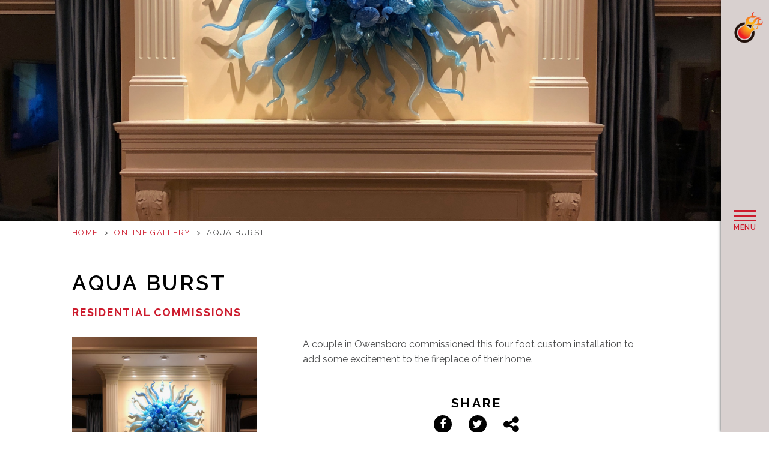

--- FILE ---
content_type: text/html; charset=UTF-8
request_url: https://www.flamerun.com/online-gallery/aqua-burst/
body_size: 8917
content:
<!DOCTYPE html>
<html lang="en-US" class="no-js">
	<head>
		<meta charset="UTF-8">
		<meta http-equiv="X-UA-Compatible" content="IE=edge">
		<meta name="viewport" content="width=device-width, initial-scale=1">
		<script>(function(html){html.className = html.className.replace(/\bno-js\b/,'js')})(document.documentElement);</script>
<meta name='robots' content='index, follow, max-image-preview:large, max-snippet:-1, max-video-preview:-1' />
	<style>img:is([sizes="auto" i], [sizes^="auto," i]) { contain-intrinsic-size: 3000px 1500px }</style>
	
	<!-- This site is optimized with the Yoast SEO plugin v26.4 - https://yoast.com/wordpress/plugins/seo/ -->
	<title>Aqua Burst - Flame Run</title>
	<link rel="canonical" href="https://www.flamerun.com/online-gallery/aqua-burst/" />
	<meta property="og:locale" content="en_US" />
	<meta property="og:type" content="article" />
	<meta property="og:title" content="Aqua Burst - Flame Run" />
	<meta property="og:description" content="A couple in Owensboro commissioned this four foot custom installation to add some excitement to the fireplace of their home." />
	<meta property="og:url" content="https://www.flamerun.com/online-gallery/aqua-burst/" />
	<meta property="og:site_name" content="Flame Run" />
	<meta property="og:image" content="https://www.flamerun.com/wp-content/uploads/2020/03/Aqua-Burst-18-768x1024.jpg" />
	<meta property="og:image:width" content="768" />
	<meta property="og:image:height" content="1024" />
	<meta property="og:image:type" content="image/jpeg" />
	<meta name="twitter:card" content="summary_large_image" />
	<script type="application/ld+json" class="yoast-schema-graph">{"@context":"https://schema.org","@graph":[{"@type":"WebPage","@id":"https://www.flamerun.com/online-gallery/aqua-burst/","url":"https://www.flamerun.com/online-gallery/aqua-burst/","name":"Aqua Burst - Flame Run","isPartOf":{"@id":"https://www.flamerun.com/#website"},"primaryImageOfPage":{"@id":"https://www.flamerun.com/online-gallery/aqua-burst/#primaryimage"},"image":{"@id":"https://www.flamerun.com/online-gallery/aqua-burst/#primaryimage"},"thumbnailUrl":"https://www.flamerun.com/wp-content/uploads/2020/03/Aqua-Burst-18.jpg","datePublished":"2020-03-02T20:09:14+00:00","breadcrumb":{"@id":"https://www.flamerun.com/online-gallery/aqua-burst/#breadcrumb"},"inLanguage":"en-US","potentialAction":[{"@type":"ReadAction","target":["https://www.flamerun.com/online-gallery/aqua-burst/"]}]},{"@type":"ImageObject","inLanguage":"en-US","@id":"https://www.flamerun.com/online-gallery/aqua-burst/#primaryimage","url":"https://www.flamerun.com/wp-content/uploads/2020/03/Aqua-Burst-18.jpg","contentUrl":"https://www.flamerun.com/wp-content/uploads/2020/03/Aqua-Burst-18.jpg","width":3024,"height":4032},{"@type":"BreadcrumbList","@id":"https://www.flamerun.com/online-gallery/aqua-burst/#breadcrumb","itemListElement":[{"@type":"ListItem","position":1,"name":"Home","item":"https://www.flamerun.com/"},{"@type":"ListItem","position":2,"name":"Online Gallery","item":"https://www.flamerun.com/online-gallery/"},{"@type":"ListItem","position":3,"name":"Aqua Burst"}]},{"@type":"WebSite","@id":"https://www.flamerun.com/#website","url":"https://www.flamerun.com/","name":"Flame Run","description":"Glass Blowing in Louisville, KY","publisher":{"@id":"https://www.flamerun.com/#organization"},"potentialAction":[{"@type":"SearchAction","target":{"@type":"EntryPoint","urlTemplate":"https://www.flamerun.com/?s={search_term_string}"},"query-input":{"@type":"PropertyValueSpecification","valueRequired":true,"valueName":"search_term_string"}}],"inLanguage":"en-US"},{"@type":"Organization","@id":"https://www.flamerun.com/#organization","name":"Flame Run","url":"https://www.flamerun.com/","logo":{"@type":"ImageObject","inLanguage":"en-US","@id":"https://www.flamerun.com/#/schema/logo/image/","url":"http://3.139.47.151/wp-content/uploads/2016/08/logo.png","contentUrl":"http://3.139.47.151/wp-content/uploads/2016/08/logo.png","width":500,"height":401,"caption":"Flame Run"},"image":{"@id":"https://www.flamerun.com/#/schema/logo/image/"}}]}</script>
	<!-- / Yoast SEO plugin. -->


<link rel='dns-prefetch' href='//maps.google.com' />
<link rel='dns-prefetch' href='//static.addtoany.com' />
<link rel='dns-prefetch' href='//www.googletagmanager.com' />
<link rel='dns-prefetch' href='//fonts.googleapis.com' />
<link rel='dns-prefetch' href='//maxcdn.bootstrapcdn.com' />
<link rel='stylesheet' id='makespace-framework-css' href='https://www.flamerun.com/wp-content/themes/makespace-framework/style.css?ver=6.7.4' type='text/css' media='all' />
<link rel='stylesheet' id='wp-block-library-css' href='https://www.flamerun.com/wp-includes/css/dist/block-library/style.min.css?ver=6.7.4' type='text/css' media='all' />
<style id='classic-theme-styles-inline-css' type='text/css'>
/*! This file is auto-generated */
.wp-block-button__link{color:#fff;background-color:#32373c;border-radius:9999px;box-shadow:none;text-decoration:none;padding:calc(.667em + 2px) calc(1.333em + 2px);font-size:1.125em}.wp-block-file__button{background:#32373c;color:#fff;text-decoration:none}
</style>
<style id='global-styles-inline-css' type='text/css'>
:root{--wp--preset--aspect-ratio--square: 1;--wp--preset--aspect-ratio--4-3: 4/3;--wp--preset--aspect-ratio--3-4: 3/4;--wp--preset--aspect-ratio--3-2: 3/2;--wp--preset--aspect-ratio--2-3: 2/3;--wp--preset--aspect-ratio--16-9: 16/9;--wp--preset--aspect-ratio--9-16: 9/16;--wp--preset--color--black: #000000;--wp--preset--color--cyan-bluish-gray: #abb8c3;--wp--preset--color--white: #ffffff;--wp--preset--color--pale-pink: #f78da7;--wp--preset--color--vivid-red: #cf2e2e;--wp--preset--color--luminous-vivid-orange: #ff6900;--wp--preset--color--luminous-vivid-amber: #fcb900;--wp--preset--color--light-green-cyan: #7bdcb5;--wp--preset--color--vivid-green-cyan: #00d084;--wp--preset--color--pale-cyan-blue: #8ed1fc;--wp--preset--color--vivid-cyan-blue: #0693e3;--wp--preset--color--vivid-purple: #9b51e0;--wp--preset--gradient--vivid-cyan-blue-to-vivid-purple: linear-gradient(135deg,rgba(6,147,227,1) 0%,rgb(155,81,224) 100%);--wp--preset--gradient--light-green-cyan-to-vivid-green-cyan: linear-gradient(135deg,rgb(122,220,180) 0%,rgb(0,208,130) 100%);--wp--preset--gradient--luminous-vivid-amber-to-luminous-vivid-orange: linear-gradient(135deg,rgba(252,185,0,1) 0%,rgba(255,105,0,1) 100%);--wp--preset--gradient--luminous-vivid-orange-to-vivid-red: linear-gradient(135deg,rgba(255,105,0,1) 0%,rgb(207,46,46) 100%);--wp--preset--gradient--very-light-gray-to-cyan-bluish-gray: linear-gradient(135deg,rgb(238,238,238) 0%,rgb(169,184,195) 100%);--wp--preset--gradient--cool-to-warm-spectrum: linear-gradient(135deg,rgb(74,234,220) 0%,rgb(151,120,209) 20%,rgb(207,42,186) 40%,rgb(238,44,130) 60%,rgb(251,105,98) 80%,rgb(254,248,76) 100%);--wp--preset--gradient--blush-light-purple: linear-gradient(135deg,rgb(255,206,236) 0%,rgb(152,150,240) 100%);--wp--preset--gradient--blush-bordeaux: linear-gradient(135deg,rgb(254,205,165) 0%,rgb(254,45,45) 50%,rgb(107,0,62) 100%);--wp--preset--gradient--luminous-dusk: linear-gradient(135deg,rgb(255,203,112) 0%,rgb(199,81,192) 50%,rgb(65,88,208) 100%);--wp--preset--gradient--pale-ocean: linear-gradient(135deg,rgb(255,245,203) 0%,rgb(182,227,212) 50%,rgb(51,167,181) 100%);--wp--preset--gradient--electric-grass: linear-gradient(135deg,rgb(202,248,128) 0%,rgb(113,206,126) 100%);--wp--preset--gradient--midnight: linear-gradient(135deg,rgb(2,3,129) 0%,rgb(40,116,252) 100%);--wp--preset--font-size--small: 13px;--wp--preset--font-size--medium: 20px;--wp--preset--font-size--large: 36px;--wp--preset--font-size--x-large: 42px;--wp--preset--spacing--20: 0.44rem;--wp--preset--spacing--30: 0.67rem;--wp--preset--spacing--40: 1rem;--wp--preset--spacing--50: 1.5rem;--wp--preset--spacing--60: 2.25rem;--wp--preset--spacing--70: 3.38rem;--wp--preset--spacing--80: 5.06rem;--wp--preset--shadow--natural: 6px 6px 9px rgba(0, 0, 0, 0.2);--wp--preset--shadow--deep: 12px 12px 50px rgba(0, 0, 0, 0.4);--wp--preset--shadow--sharp: 6px 6px 0px rgba(0, 0, 0, 0.2);--wp--preset--shadow--outlined: 6px 6px 0px -3px rgba(255, 255, 255, 1), 6px 6px rgba(0, 0, 0, 1);--wp--preset--shadow--crisp: 6px 6px 0px rgba(0, 0, 0, 1);}:where(.is-layout-flex){gap: 0.5em;}:where(.is-layout-grid){gap: 0.5em;}body .is-layout-flex{display: flex;}.is-layout-flex{flex-wrap: wrap;align-items: center;}.is-layout-flex > :is(*, div){margin: 0;}body .is-layout-grid{display: grid;}.is-layout-grid > :is(*, div){margin: 0;}:where(.wp-block-columns.is-layout-flex){gap: 2em;}:where(.wp-block-columns.is-layout-grid){gap: 2em;}:where(.wp-block-post-template.is-layout-flex){gap: 1.25em;}:where(.wp-block-post-template.is-layout-grid){gap: 1.25em;}.has-black-color{color: var(--wp--preset--color--black) !important;}.has-cyan-bluish-gray-color{color: var(--wp--preset--color--cyan-bluish-gray) !important;}.has-white-color{color: var(--wp--preset--color--white) !important;}.has-pale-pink-color{color: var(--wp--preset--color--pale-pink) !important;}.has-vivid-red-color{color: var(--wp--preset--color--vivid-red) !important;}.has-luminous-vivid-orange-color{color: var(--wp--preset--color--luminous-vivid-orange) !important;}.has-luminous-vivid-amber-color{color: var(--wp--preset--color--luminous-vivid-amber) !important;}.has-light-green-cyan-color{color: var(--wp--preset--color--light-green-cyan) !important;}.has-vivid-green-cyan-color{color: var(--wp--preset--color--vivid-green-cyan) !important;}.has-pale-cyan-blue-color{color: var(--wp--preset--color--pale-cyan-blue) !important;}.has-vivid-cyan-blue-color{color: var(--wp--preset--color--vivid-cyan-blue) !important;}.has-vivid-purple-color{color: var(--wp--preset--color--vivid-purple) !important;}.has-black-background-color{background-color: var(--wp--preset--color--black) !important;}.has-cyan-bluish-gray-background-color{background-color: var(--wp--preset--color--cyan-bluish-gray) !important;}.has-white-background-color{background-color: var(--wp--preset--color--white) !important;}.has-pale-pink-background-color{background-color: var(--wp--preset--color--pale-pink) !important;}.has-vivid-red-background-color{background-color: var(--wp--preset--color--vivid-red) !important;}.has-luminous-vivid-orange-background-color{background-color: var(--wp--preset--color--luminous-vivid-orange) !important;}.has-luminous-vivid-amber-background-color{background-color: var(--wp--preset--color--luminous-vivid-amber) !important;}.has-light-green-cyan-background-color{background-color: var(--wp--preset--color--light-green-cyan) !important;}.has-vivid-green-cyan-background-color{background-color: var(--wp--preset--color--vivid-green-cyan) !important;}.has-pale-cyan-blue-background-color{background-color: var(--wp--preset--color--pale-cyan-blue) !important;}.has-vivid-cyan-blue-background-color{background-color: var(--wp--preset--color--vivid-cyan-blue) !important;}.has-vivid-purple-background-color{background-color: var(--wp--preset--color--vivid-purple) !important;}.has-black-border-color{border-color: var(--wp--preset--color--black) !important;}.has-cyan-bluish-gray-border-color{border-color: var(--wp--preset--color--cyan-bluish-gray) !important;}.has-white-border-color{border-color: var(--wp--preset--color--white) !important;}.has-pale-pink-border-color{border-color: var(--wp--preset--color--pale-pink) !important;}.has-vivid-red-border-color{border-color: var(--wp--preset--color--vivid-red) !important;}.has-luminous-vivid-orange-border-color{border-color: var(--wp--preset--color--luminous-vivid-orange) !important;}.has-luminous-vivid-amber-border-color{border-color: var(--wp--preset--color--luminous-vivid-amber) !important;}.has-light-green-cyan-border-color{border-color: var(--wp--preset--color--light-green-cyan) !important;}.has-vivid-green-cyan-border-color{border-color: var(--wp--preset--color--vivid-green-cyan) !important;}.has-pale-cyan-blue-border-color{border-color: var(--wp--preset--color--pale-cyan-blue) !important;}.has-vivid-cyan-blue-border-color{border-color: var(--wp--preset--color--vivid-cyan-blue) !important;}.has-vivid-purple-border-color{border-color: var(--wp--preset--color--vivid-purple) !important;}.has-vivid-cyan-blue-to-vivid-purple-gradient-background{background: var(--wp--preset--gradient--vivid-cyan-blue-to-vivid-purple) !important;}.has-light-green-cyan-to-vivid-green-cyan-gradient-background{background: var(--wp--preset--gradient--light-green-cyan-to-vivid-green-cyan) !important;}.has-luminous-vivid-amber-to-luminous-vivid-orange-gradient-background{background: var(--wp--preset--gradient--luminous-vivid-amber-to-luminous-vivid-orange) !important;}.has-luminous-vivid-orange-to-vivid-red-gradient-background{background: var(--wp--preset--gradient--luminous-vivid-orange-to-vivid-red) !important;}.has-very-light-gray-to-cyan-bluish-gray-gradient-background{background: var(--wp--preset--gradient--very-light-gray-to-cyan-bluish-gray) !important;}.has-cool-to-warm-spectrum-gradient-background{background: var(--wp--preset--gradient--cool-to-warm-spectrum) !important;}.has-blush-light-purple-gradient-background{background: var(--wp--preset--gradient--blush-light-purple) !important;}.has-blush-bordeaux-gradient-background{background: var(--wp--preset--gradient--blush-bordeaux) !important;}.has-luminous-dusk-gradient-background{background: var(--wp--preset--gradient--luminous-dusk) !important;}.has-pale-ocean-gradient-background{background: var(--wp--preset--gradient--pale-ocean) !important;}.has-electric-grass-gradient-background{background: var(--wp--preset--gradient--electric-grass) !important;}.has-midnight-gradient-background{background: var(--wp--preset--gradient--midnight) !important;}.has-small-font-size{font-size: var(--wp--preset--font-size--small) !important;}.has-medium-font-size{font-size: var(--wp--preset--font-size--medium) !important;}.has-large-font-size{font-size: var(--wp--preset--font-size--large) !important;}.has-x-large-font-size{font-size: var(--wp--preset--font-size--x-large) !important;}
:where(.wp-block-post-template.is-layout-flex){gap: 1.25em;}:where(.wp-block-post-template.is-layout-grid){gap: 1.25em;}
:where(.wp-block-columns.is-layout-flex){gap: 2em;}:where(.wp-block-columns.is-layout-grid){gap: 2em;}
:root :where(.wp-block-pullquote){font-size: 1.5em;line-height: 1.6;}
</style>
<link rel='stylesheet' id='googlefonts-css' href='https://fonts.googleapis.com/css?family=Raleway%3A300%2C400%2C400i%2C600%2C700%2C700i&#038;ver=6.7.4' type='text/css' media='all' />
<link rel='stylesheet' id='fontawesome-css' href='https://maxcdn.bootstrapcdn.com/font-awesome/4.6.1/css/font-awesome.min.css?ver=6.7.4' type='text/css' media='all' />
<link rel='stylesheet' id='theme-css' href='https://www.flamerun.com/wp-content/themes/makespace-child/style.css?ver=6.7.4' type='text/css' media='all' />
<link rel='stylesheet' id='addtoany-css' href='https://www.flamerun.com/wp-content/plugins/add-to-any/addtoany.min.css?ver=1.16' type='text/css' media='all' />
<script type="text/javascript" src="https://www.flamerun.com/wp-includes/js/jquery/jquery.min.js?ver=3.7.1" id="jquery-core-js"></script>
<script type="text/javascript" src="https://www.flamerun.com/wp-includes/js/jquery/jquery-migrate.min.js?ver=3.4.1" id="jquery-migrate-js"></script>
<script type="text/javascript" src="//maps.google.com/maps/api/js?key=AIzaSyDLFx-EP3bWFDZyqKguJVPhZa_qbKvoMc8&amp;ver=6.7.4" id="google-maps-js"></script>
<script type="text/javascript" id="makespace-framework-js-extra">
/* <![CDATA[ */
var MSWFrameworkObject = {"ajax_url":"https:\/\/www.flamerun.com\/wp-admin\/admin-ajax.php","google_map_data":"[{\"address\":\"<span class=\\\"address-details\\\" id=\\\"875413e7\\\"><span class=\\\"address-piece-0\\\">Glassworks Building 815 West Market St<\\\/span><span class=\\\"address-piece-1\\\">Louisville<\\\/span><span class=\\\"address-piece-2\\\">KY 40202<\\\/span><span class=\\\"address-piece-link\\\"><a href=\\\"http:\\\/\\\/maps.google.com?q=38.2563383,-85.76448399999998\\\" target=\\\"_blank\\\">Get directions<\\\/a><\\\/span><\\\/span>\",\"marker\":\"https:\\\/\\\/www.flamerun.com\\\/wp-content\\\/uploads\\\/2016\\\/08\\\/map-marker.png\",\"lat\":\"38.2563383\",\"lng\":\"-85.76448399999998\"}]","show_dashboard_link":"0","site_url":"https:\/\/www.flamerun.com","stylesheet_directory":"https:\/\/www.flamerun.com\/wp-content\/themes\/makespace-child","template_directory":"https:\/\/www.flamerun.com\/wp-content\/themes\/makespace-framework"};
/* ]]> */
</script>
<script type="text/javascript" src="https://www.flamerun.com/wp-content/themes/makespace-framework/js/makespace-framework.js?ver=1.0.0" id="makespace-framework-js"></script>
<script type="text/javascript" id="addtoany-core-js-before">
/* <![CDATA[ */
window.a2a_config=window.a2a_config||{};a2a_config.callbacks=[];a2a_config.overlays=[];a2a_config.templates={};
/* ]]> */
</script>
<script type="text/javascript" defer src="https://static.addtoany.com/menu/page.js" id="addtoany-core-js"></script>
<script type="text/javascript" defer src="https://www.flamerun.com/wp-content/plugins/add-to-any/addtoany.min.js?ver=1.1" id="addtoany-jquery-js"></script>
<script type="text/javascript" id="theme-js-extra">
/* <![CDATA[ */
var MSWObject = {"ajax_url":"https:\/\/www.flamerun.com\/wp-admin\/admin-ajax.php","site_url":"https:\/\/www.flamerun.com","stylesheet_directory":"https:\/\/www.flamerun.com\/wp-content\/themes\/makespace-child"};
/* ]]> */
</script>
<script type="text/javascript" src="https://www.flamerun.com/wp-content/themes/makespace-child/theme.js?ver=6.7.4" id="theme-js"></script>

<!-- Google Analytics snippet added by Site Kit -->
<script type="text/javascript" src="https://www.googletagmanager.com/gtag/js?id=GT-WP4RV2M" id="google_gtagjs-js" async></script>
<script type="text/javascript" id="google_gtagjs-js-after">
/* <![CDATA[ */
window.dataLayer = window.dataLayer || [];function gtag(){dataLayer.push(arguments);}
gtag('set', 'linker', {"domains":["www.flamerun.com"]} );
gtag("js", new Date());
gtag("set", "developer_id.dZTNiMT", true);
gtag("config", "GT-WP4RV2M");
/* ]]> */
</script>

<!-- End Google Analytics snippet added by Site Kit -->
<link rel="https://api.w.org/" href="https://www.flamerun.com/wp-json/" /><link rel="alternate" title="oEmbed (JSON)" type="application/json+oembed" href="https://www.flamerun.com/wp-json/oembed/1.0/embed?url=https%3A%2F%2Fwww.flamerun.com%2Fonline-gallery%2Faqua-burst%2F" />
<link rel="alternate" title="oEmbed (XML)" type="text/xml+oembed" href="https://www.flamerun.com/wp-json/oembed/1.0/embed?url=https%3A%2F%2Fwww.flamerun.com%2Fonline-gallery%2Faqua-burst%2F&#038;format=xml" />
<meta name="generator" content="Site Kit by Google 1.115.0" /><link rel="icon" type="image/png" href="https://www.flamerun.com/wp-content/uploads/2016/08/favicon.png">
<link rel="alternate" type="application/rss+xml" title="Flame Run RSS Feed" href="https://www.flamerun.com/feed/">
<script>
  (function(i,s,o,g,r,a,m){i['GoogleAnalyticsObject']=r;i[r]=i[r]||function(){
  (i[r].q=i[r].q||[]).push(arguments)},i[r].l=1*new Date();a=s.createElement(o),
  m=s.getElementsByTagName(o)[0];a.async=1;a.src=g;m.parentNode.insertBefore(a,m)
  })(window,document,'script','https://www.google-analytics.com/analytics.js','ga');

  ga('create', 'UA-77357664-40', 'auto');
  ga('send', 'pageview');

</script>
<!-- Hotjar Tracking Code for http://3.147.53.149 -->
<script>
    (function(h,o,t,j,a,r){
        h.hj=h.hj||function(){(h.hj.q=h.hj.q||[]).push(arguments)};
        h._hjSettings={hjid:337501,hjsv:5};
        a=o.getElementsByTagName('head')[0];
        r=o.createElement('script');r.async=1;
        r.src=t+h._hjSettings.hjid+j+h._hjSettings.hjsv;
        a.appendChild(r);
    })(window,document,'//static.hotjar.com/c/hotjar-','.js?sv=');
</script>
<meta name="generator" content="Elementor 3.16.4; features: e_dom_optimization, e_optimized_assets_loading, e_optimized_css_loading, additional_custom_breakpoints; settings: css_print_method-external, google_font-enabled, font_display-swap">

<!-- Google Tag Manager snippet added by Site Kit -->
<script type="text/javascript">
/* <![CDATA[ */

			( function( w, d, s, l, i ) {
				w[l] = w[l] || [];
				w[l].push( {'gtm.start': new Date().getTime(), event: 'gtm.js'} );
				var f = d.getElementsByTagName( s )[0],
					j = d.createElement( s ), dl = l != 'dataLayer' ? '&l=' + l : '';
				j.async = true;
				j.src = 'https://www.googletagmanager.com/gtm.js?id=' + i + dl;
				f.parentNode.insertBefore( j, f );
			} )( window, document, 'script', 'dataLayer', 'GTM-5CB69CR4' );
			
/* ]]> */
</script>

<!-- End Google Tag Manager snippet added by Site Kit -->
		<style type="text/css" id="wp-custom-css">
			.gform_validation_container { display: none; }

.ginput_recaptcha {
	margin-bottom: 25px;
}

.ms-section {
    overflow: auto !important;
}

.footer-column, .contact-sidebar>section {
padding: unset;
width: unset;
	
}

#makespace-bee {
	display: none;
}		</style>
				<!--[if lt IE 9]>
			<script src="//oss.maxcdn.com/html5shiv/3.7.3/html5shiv.min.js"></script>
			<script src="//oss.maxcdn.com/respond/1.4.2/respond.min.js"></script>
		<![endif]-->
		
			</head>
	<body class="online-gallery-template-default single single-online-gallery postid-943 makespace oohology nav-ocn elementor-default">
					<div id="ocn">
			
				<div id="ocn-close-bar">
					<a href="https://www.flamerun.com" title="Flame Run" class="menu-brand">
						<img src="https://www.flamerun.com/wp-content/themes/makespace-child/images/logo-small.png" alt="Flame Run">
					</a>
					<button class="nav-toggle" type="button" id="ocn-close">
						<span></span>
					</button>
				</div>
				<div id="ocn-inner">
					<div id="ocn-top">
						(502) 584-5353 or (502) 584-5332					</div>
					<nav id="ocn-nav-primary" class="menu-main-menu-container"><ul id="menu-main-menu" class="menu"><li id="menu-item-96" class="menu-item menu-item-type-post_type menu-item-object-page menu-item-has-children menu-item-96"><a href="https://www.flamerun.com/the-flame-run-experience/">The Experience</a>
<ul class="sub-menu">
	<li id="menu-item-97" class="menu-item menu-item-type-post_type menu-item-object-page menu-item-97"><a href="https://www.flamerun.com/the-flame-run-experience/design-your-own/">Create!</a></li>
	<li id="menu-item-600" class="menu-item menu-item-type-post_type menu-item-object-page menu-item-600"><a href="https://www.flamerun.com/the-flame-run-experience/spirit-glass/">Spirit Glass</a></li>
	<li id="menu-item-391" class="menu-item menu-item-type-post_type menu-item-object-page menu-item-391"><a href="https://www.flamerun.com/the-flame-run-experience/glassblowing-lessons/">Glassblowing Lessons</a></li>
	<li id="menu-item-392" class="menu-item menu-item-type-post_type menu-item-object-page menu-item-392"><a href="https://www.flamerun.com/the-flame-run-experience/glassblowing-studio-rental/">Glassblowing Studio Rental</a></li>
	<li id="menu-item-713" class="menu-item menu-item-type-post_type menu-item-object-page menu-item-713"><a href="https://www.flamerun.com/flame-run-virtual-tour/">Flame Run Virtual Tour</a></li>
</ul>
</li>
<li id="menu-item-159" class="menu-item menu-item-type-post_type menu-item-object-page menu-item-has-children menu-item-159"><a href="https://www.flamerun.com/the-gallery/">The Gallery</a>
<ul class="sub-menu">
	<li id="menu-item-394" class="menu-item menu-item-type-post_type menu-item-object-page menu-item-394"><a href="https://www.flamerun.com/the-gallery/private-event-space-rental/">Private Event Space Rental</a></li>
</ul>
</li>
<li id="menu-item-397" class="menu-item menu-item-type-post_type menu-item-object-page menu-item-397"><a href="https://www.flamerun.com/flame-run-originals/">Flame Run Originals</a></li>
<li id="menu-item-160" class="menu-item menu-item-type-post_type menu-item-object-page menu-item-160"><a href="https://www.flamerun.com/corporate-residential-commissions/">Corporate &#038; Residential Commissions</a></li>
<li id="menu-item-285" class="menu-item menu-item-type-post_type_archive menu-item-object-events menu-item-285"><a href="https://www.flamerun.com/events/">Events</a></li>
<li id="menu-item-18" class="menu-item menu-item-type-post_type menu-item-object-page current_page_parent menu-item-18"><a href="https://www.flamerun.com/the-spark/">Flame Run News</a></li>
<li id="menu-item-284" class="menu-item menu-item-type-post_type_archive menu-item-object-online-gallery menu-item-284"><a href="https://www.flamerun.com/online-gallery/">Online Gallery</a></li>
<li id="menu-item-19" class="menu-item menu-item-type-post_type menu-item-object-page menu-item-19"><a href="https://www.flamerun.com/contact-flame-run/">Contact</a></li>
<li id="menu-item-401" class="special menu-item menu-item-type-post_type menu-item-object-page menu-item-401"><a href="https://www.flamerun.com/brook-forrest-white-jr/">Brook Forrest White, Jr.</a></li>
<li id="menu-item-597" class="menu-item menu-item-type-custom menu-item-object-custom menu-item-597"><a target="_blank" href="http://shop.flamerun.com/">Shop Now</a></li>
</ul></nav>				</div>
			</div>
				
		<div id="main-nav-bar">
			<a href="https://www.flamerun.com" title="Flame Run" class="menu-brand">
				<img src="https://www.flamerun.com/wp-content/themes/makespace-child/images/logo-small.png" alt="Flame Run">
			</a>
			<button class="nav-toggle" type="button" id="nav-toggle">
				<span></span>
				<em>menu</em>
			</button>
		</div>

		
	
	<div class="banner" style="background-image:url(https://www.flamerun.com/wp-content/uploads/2020/03/Aqua-Burst-18.jpg);"></div>
	
	<div class="container">
		<div id="breadcrumbs"><span><span><a href="https://www.flamerun.com/">Home</a></span> <span class="divider">&gt;</span> <span><a href="https://www.flamerun.com/online-gallery/">Online Gallery</a></span> <span class="divider">&gt;</span> <span class="breadcrumb_last" aria-current="page">Aqua Burst</span></span></div>	</div>
	<article class="post-943 online-gallery type-online-gallery status-publish has-post-thumbnail hentry gallery-categories-residential-commissions" id="post-943">
		<div class="main-container ">
			<div class="container">
				<h1>Aqua Burst</h1>
									<div class="categories">
						<h3>Residential Commissions</h3>					</div>
															<div class="online-gallery-single-img">
								<img src="https://www.flamerun.com/wp-content/uploads/2020/03/Aqua-Burst-18-768x1024.jpg" alt="Aqua Burst">
							</div>
									<div class="main-content">
					<p>A couple in Owensboro commissioned this four foot custom installation to add some excitement to the fireplace of their home.</p>
					
					
						<div class="side-share">
							<h4>Share</h4>
							<div class="addtoany_shortcode"><div class="a2a_kit a2a_kit_size_32 addtoany_list" data-a2a-url="https://www.flamerun.com/online-gallery/aqua-burst/" data-a2a-title="Aqua Burst"><a class="a2a_button_facebook" href="https://www.addtoany.com/add_to/facebook?linkurl=https%3A%2F%2Fwww.flamerun.com%2Fonline-gallery%2Faqua-burst%2F&amp;linkname=Aqua%20Burst" title="Facebook" rel="nofollow noopener" target="_blank"></a><a class="a2a_button_twitter" href="https://www.addtoany.com/add_to/twitter?linkurl=https%3A%2F%2Fwww.flamerun.com%2Fonline-gallery%2Faqua-burst%2F&amp;linkname=Aqua%20Burst" title="Twitter" rel="nofollow noopener" target="_blank"></a><a class="a2a_dd addtoany_share_save addtoany_share" href="https://www.addtoany.com/share"></a></div></div>						</div>

									</div>
				
								
			</div>
						
						
			<div class="container">
				<ul class="prev-next">
											<li class="prev"><a href="https://www.flamerun.com/online-gallery/wells-penthouse/"><span class="fa fa-angle-left"></span> Previous</a></li>
										<li class="prev-next-back"><a href="https://www.flamerun.com/online-gallery">Back To Online Gallery</a></li>
											<li class="next"><a href="https://www.flamerun.com/online-gallery/aqueous/">Next <span class="fa fa-angle-right"></span></a></li>
									</ul>
			</div>

		</div>
	</article>
	

				<footer id="site-footer">
			<section id="footer-cta">
				<div id="footer-img"><div></div></div>
									<div class="container">
						<p>For a custom-created piece<br />
<a href="http://3.139.47.151/contact-flame-run/"><strong>contact Brook F. White, Jr. today</strong></a></p>
					</div>
							</section>
			<div class="container lower">
				<div id="footer-columns">
					<div class="footer-column" id="footer-column-1">
						<h4>Find Us</h4>
						(502) 584-5353 or (502) 584-5332<br>Glassworks Building<br />
815 West Market St,<br />
Louisville, KY 40202<br>
						<a href="https://www.google.com/maps/dir//Louisville+Glassworks,+815+W+Market+St,+Louisville,+KY+40202/@38.2563147,-85.7645413,15z/data=!4m15!1m6!3m5!1s0x0:0x52ee8fa27fca3124!2sLouisville+Glassworks!8m2!3d38.2563147!4d-85.7645413!4m7!1m0!1m5!1m1!1s0x886972a0d351c07f:0x52ee8fa27fca3124!2m2!1d-85.7645413!2d38.2563147" target="_blank"><strong>Get Directions</strong></a>
					</div>
					<div class="footer-column" id="footer-column-2">
						<h4>Hours</h4>
						<strong>Tuesday-Friday:</strong> <span>10am - 4pm</span><br />
<strong>Saturday:</strong> <span>10am - 5pm</span><br />
<strong>Sunday (June-August):</strong> <span>Noon - 4pm</span><br />
<br />
<strong>*Our studio artists take a lunch break from Noon-1pm*<br />
<br />
<strong>Holiday Hours:</strong><br />
<strong>Tuesday-Friday:</strong> <span>10am - 4pm</span><br />
<strong>Saturday:</strong> <span>10am - 5pm</span><br />
<strong>Sunday:</strong> <span>Noon - 4pm</span><br />
					</div>
					<div class="footer-column" id="footer-column-3">
													<h4>Follow us</h4>
							<ul class="social-icons">
																		<li><a href="https://www.facebook.com/flamerunglass/" target="_blank" class="fa fa-facebook"></a></li>
																		<li><a href="https://www.instagram.com/flame_run_gallery/" target="_blank" class="fa fa-instagram"></a></li>
																		<li><a href="https://twitter.com/FlameRun" target="_blank" class="fa fa-twitter"></a></li>
																		<li><a href="https://www.pinterest.com/flamerunglass/" target="_blank" class="fa fa-pinterest-p"></a></li>
															</ul>
											</div>
				</div>
			
				<div id="copyright-bar">
					<div id="copyright-notice">
						<span id="copyright">&copy;2025 Flame Run. <span>All Rights Reserved.</span></span>
						<nav>
							<ul>
								<li><a href="https://www.flamerun.com/privacy-policy" title="Privacy Policy">Privacy Policy</a></li>
								<li><a href="https://www.flamerun.com/site-info" title="Site Info">Site Info</a></li>
								<li><a href="https://www.flamerun.com/site-map" title="Site Map">Site Map</a></li>
							</ul>
						</nav>
					</div>

					<a href="https://www.makespaceweb.com" title="Louisville Web Design" id="makespace-bee" class="ooh-logo" target="_blank" rel="nofollow" >
						<svg xmlns="http://www.w3.org/2000/svg" width="34px" height="27px" viewBox="0 0 38 30" style="display:block">
						    <path fill="#fff" fill-rule="evenodd" d="M34.592 21.934l-.06.039a4.837 4.837 0 0 1-2.62.777c-2.547 0-4.903-2.033-4.903-4.914v-8.38c2.054 1.11 5.031 3.014 7.000 4.736 2.778 1.839 2.753 5.94-.049 7.742zm-9.297 2.724c-.561.522-6.31 3.847-6.31 3.847s-5.735-3.325-6.297-3.847c-.262-.244-.258-.594-.262-.733h13.131c-.004.139 0 .49-.262.733zm-14.304-6.822c0 2.88-2.356 4.914-4.903 4.914a4.84 4.84 0 0 1-2.68-.816c-2.802-1.802-2.827-5.903-.049-7.742 2.601-1.722 5.578-3.626 7.632-4.736v8.38zm1.558-9.98l.022-.243c.018-.147.017-.49.267-.733.543-.527 5.117-3.846 6.15-3.846 1.031 0 5.6 3.324 6.15 3.846.255.244.257.576.278.733l.023.243c.045.535.083 1.359.117 2.071a1.293 1.293 0 0 1-1.29 1.356H13.723a1.293 1.293 0 0 1-1.29-1.355c.033-.713.071-1.536.116-2.072zm-.267 5.965a1.292 1.292 0 0 1 1.289-1.241h10.846c.711 0 1.29.577 1.291 1.291v1.194H12.282v-1.244zm13.404 2.54l-.034 2.486h-13.33l-.04-2.486h13.404zm-.062 3.783l-.045 2.485H12.39l-.046-2.485h13.28zm9.728-7.033c-3.368-2.23-5.97-3.843-7.73-4.795l-.89-.48-.006-.088-.001-.007v-.007l-.024-.243-.002-.024-.003-.025-.003-.029c-.027-.254-.097-.929-.667-1.472-.364-.347-1.655-1.302-2.845-2.109.002-.022.007-.044.007-.067V2.113l1.1.727c.34.225.797.13 1.021-.212a.742.742 0 0 0-.21-1.025L22.856.122a.735.735 0 0 0-1.144.618v2.143c-1.875-1.144-2.413-1.145-2.725-1.145-.315 0-.86 0-2.783 1.178V.74A.736.736 0 1 0 15.06.122l-2.243 1.481a.742.742 0 0 0-.21 1.025.736.736 0 0 0 1.02.212l1.1-.727v1.652c0 .035.006.068.01.101-1.2.816-2.44 1.737-2.797 2.083-.563.546-.626 1.226-.649 1.482l-.002.028-.003.02-.001.013-.023.243v.007l-.001.007-.007.094-.876.473c-1.762.952-4.363 2.565-7.73 4.795A5.9 5.9 0 0 0 0 18.087a5.896 5.896 0 0 0 2.712 4.938l.063.04c1.003.641 2.15.98 3.313.98 1.58 0 3.146-.632 4.297-1.735.257-.245.488-.51.695-.79l.056 2.465c.019.678.246 1.224.675 1.623.58.54 4.34 2.75 6.528 4.018l.645.374.646-.373c2.193-1.27 5.96-3.479 6.543-4.02.428-.398.655-.944.674-1.622l.044-2.505c.214.294.455.573.724.83a6.278 6.278 0 0 0 4.298 1.735c1.163 0 2.309-.339 3.312-.98l.064-.04a5.895 5.895 0 0 0 2.71-4.938 5.898 5.898 0 0 0-2.647-4.976z"/>
						</svg>
					</a>
				</div>
			</div>
		</footer>
				<!-- Google Tag Manager (noscript) snippet added by Site Kit -->
		<noscript>
			<iframe src="https://www.googletagmanager.com/ns.html?id=GTM-5CB69CR4" height="0" width="0" style="display:none;visibility:hidden"></iframe>
		</noscript>
		<!-- End Google Tag Manager (noscript) snippet added by Site Kit -->
			</body>
</html>

--- FILE ---
content_type: text/css
request_url: https://www.flamerun.com/wp-content/themes/makespace-child/style.css?ver=6.7.4
body_size: 10602
content:
/*!----------------------------------------------------------------------------------------------------
 * Theme Name: Makespace Theme
 * Description: Just another custom WordPress theme by the fine folks at Makespace!
 * Author: Makespace
 * Author URI: https://www.makespaceweb.com
 * Version: 1.0.0
 * Template: makespace-framework
-----------------------------------------------------------------------------------------------------*/body{color:#4c4d4e;font-family:"Raleway",sans-serif;font-size:16px;line-height:1.6;margin-right:79px}@media (max-width: 768px){body{margin-right:59px}}@media (max-width: 480px){body{margin-right:49px}}h1,h2{color:#010101;font-weight:600;letter-spacing:0.1em;line-height:1;text-transform:uppercase}h1{font-size:35px;margin:0 0 0.6em 0}@media (max-width: 768px){h1{font-size:30px}}@media (max-width: 480px){h1{font-size:25px}}h1.has-sidebar{float:left;width:68%}@media (max-width: 1500px){h1.has-sidebar{width:60%}}@media (max-width: 1200px){h1.has-sidebar{width:50%}}@media (max-width: 1024px){h1.has-sidebar{width:100%}}h2{font-size:30px;margin:1em 0 0.5em 0}@media (max-width: 768px){h2{font-size:25px}}@media (max-width: 480px){h2{font-size:20px}}h3{letter-spacing:0.1em;text-transform:uppercase}a{color:#cd1c2e}a:focus,a:hover{color:#edaa44}.banner{background:no-repeat center center;background-size:cover;height:0;padding-bottom:30.7%;width:100%}@media (max-width: 480px){.banner{padding-bottom:40%}}.container{margin:0 auto;max-width:1500px;width:80%}.main-container{padding:60px 0 80px 0}@media (max-width: 768px){.main-container{padding:50px 0 70px 0}}@media (max-width: 480px){.main-container{padding:30px 0 50px 0}}.main-container.has-sidebar .main-content{clear:left;float:left;width:68%}@media (max-width: 1500px){.main-container.has-sidebar .main-content{width:64%}}@media (max-width: 1200px){.main-container.has-sidebar .main-content{width:60%}}@media (max-width: 1024px){.main-container.has-sidebar .main-content{width:100%}}.main-container.has-imgs{padding-bottom:0}.main-content{width:68%}@media (max-width: 1200px){.main-content{width:100%}}.sidebar{float:right;width:24%}@media (max-width: 1500px){.sidebar{width:28%}}@media (max-width: 1200px){.sidebar{width:32%}}@media (max-width: 1024px){.sidebar{margin-top:50px;width:100%}}.sidebar.sidebox{border:2px solid #010101;padding:25px 30px}.sidebar h3{font-size:30px;margin:0 0 0.5em 0}@media (max-width: 480px){.sidebar h3{font-size:25px}}.sidebar ul{margin-left:1em}.sidebar li{line-height:1.3;margin:1.2em 0}#breadcrumbs{font-size:13px;letter-spacing:0.1em;line-height:1;list-style:none;margin:0;overflow:hidden;padding:12px 0 0 0;text-transform:uppercase;width:100%}@media (max-width: 480px){#breadcrumbs{font-size:12px}}#breadcrumbs .divider{display:inline-block;margin:0 5px}#breadcrumbs a{text-decoration:none}.page-images{clear:both;list-style:none;margin:50px 0 0 0;overflow:hidden;padding:0}@media (max-width: 768px){.page-images{margin-top:70px}}@media (max-width: 480px){.page-images{margin-top:50px}}.page-images li{float:left;width:25%}@media (max-width: 768px){.page-images li{width:50%}}@media (max-width: 480px){.page-images li{width:100%}}.page-images .img{background:no-repeat center center;background-size:cover;border:0;display:block;height:0;margin:0;padding:0 0 100% 0}.virtual-tour{height:500px;width:100%}@media (max-width: 768px){.virtual-tour{height:300px}}#site-footer{clear:both;overflow:hidden;position:relative}#site-footer .container{clear:both;float:left;margin-left:29%;overflow:hidden;width:65%}@media (max-width: 1500px){#site-footer .container.lower{float:none;margin:0 auto;width:80%}}#footer-img{position:absolute;top:28px;bottom:5px;left:2%;width:24%}@media (max-width: 1500px){#footer-img{top:10px;bottom:10px}}@media (max-width: 1024px){#footer-img{display:none}}#footer-img div{background:url(images/footer-img.png) no-repeat center center;background-size:contain;height:100%;width:100%}@media (max-width: 1024px){#footer-img div{height:0;padding-bottom:100%}}#footer-cta{background:#cd1c2e;color:#fff;font-size:30px;font-weight:300;letter-spacing:0.1em;line-height:1;overflow:hidden;padding:1.25em 0;text-transform:uppercase}@media (max-width: 1500px){#footer-cta{position:relative}}@media (max-width: 1024px){#footer-cta{text-align:center}}@media (max-width: 480px){#footer-cta{font-size:20px}}#footer-cta p{margin:0}#footer-cta strong{display:block;font-size:1.25em;font-weight:600;margin-top:0.25em}#footer-cta a{color:#fff;text-decoration:underline;transition:all 0.5s}#footer-cta a:hover{color:#edaa44;text-shadow:0 0 5px rgba(237,170,68,0.5)}@media (max-width: 1024px){#footer-cta .container{float:none;margin:0 auto;width:80%}}#footer-columns{align-items:stretch;border-bottom:2px solid #010101;color:#010101;display:flex;overflow:hidden;padding-top:1.5em}@media (max-width: 1024px){#footer-columns{display:block;text-align:center}}.footer-column,.contact-sidebar>section{float:left;padding:1.25em 0 1.5em 0;width:32%}@media (max-width: 1024px){.footer-column,.contact-sidebar>section{display:block;width:100%}}.footer-column+.footer-column,.contact-sidebar>section+.footer-column{border-left:2px solid #010101;margin-left:2%;padding-left:5%}@media (max-width: 1024px){.footer-column+.footer-column,.contact-sidebar>section+.footer-column{border-left:0;margin-left:0;padding-left:0}}.footer-column h4,.contact-sidebar>section h4{font-size:20px;letter-spacing:0.1em;line-height:1;margin:0 0 1.1em 0;text-transform:uppercase}.footer-column span,.contact-sidebar>section span{white-space:nowrap}.footer-column strong,.contact-sidebar>section strong{font-weight:600;white-space:nowrap}.footer-column a,.contact-sidebar>section a{text-decoration:none;white-space:nowrap}.social-icons{list-style:none;margin:0;padding:0}@media (max-width: 1024px){.social-icons{text-align:center}}.social-icons li{float:left;margin:0 0 15px 0}@media (max-width: 1024px){.social-icons li{display:inline-block;float:none;margin-right:11px;margin-left:11px !important}}@media (max-width: 480px){.social-icons li{margin-right:8px;margin-left:8px !important}}.social-icons li+li{margin-left:10%}@media (max-width: 1500px){.social-icons li+li{margin-left:5%}}.social-icons .fa{background:#010101;border-radius:50%;color:#fff;display:block;font-size:20px;line-height:1.75;height:1.75em;text-align:center;width:1.75em;transition:all 0.5s}@media (max-width: 1500px){.social-icons .fa{font-size:17px}}.social-icons .fa:hover,.social-icons .fa:focus{background:#cd1c2e;box-shadow:0 0 10px #f7c880;color:#faf7e6;text-shadow:0 0 10px #edaa44}#copyright-bar{clear:both;color:#010101;font-size:14px;line-height:1.5;overflow:hidden;width:100%}@media (max-width: 1024px){#copyright-bar{padding-bottom:30px}}#copyright-bar nav{display:inline-block}#copyright-bar ul{list-style:none;margin:0;padding:0;white-space:nowrap}@media (max-width: 480px){#copyright-bar ul{margin-top:10px;white-space:normal}}#copyright-bar li{display:inline-block}@media (max-width: 480px){#copyright-bar li{display:block}}#copyright-bar li+li:before{content:"|";display:inline-block;margin:0 5px}@media (max-width: 480px){#copyright-bar li+li:before{display:none}}#copyright-notice{float:left;padding:25px 0}@media (max-width: 480px){#copyright-notice{clear:both;float:none;text-align:center}}@media (max-width: 480px){#copyright{display:block}}#copyright span{white-space:nowrap}#makespace-bee{float:right;height:27px;margin-top:20px;width:35px}@media (max-width: 768px){#makespace-bee{clear:both;float:left;margin-top:0}}@media (max-width: 480px){#makespace-bee{display:block;float:none;margin:0 auto}}#makespace-bee path{fill:#010101;transition:fill 0.3s}#makespace-bee:hover path,#makespace-bee:focus path{fill:#cd1c2e}#brand{display:block;width:253px;position:absolute;top:33px;left:44px}@media (max-width: 768px){#brand{left:5%;top:25px;width:150px}}@media (max-width: 480px){#brand{top:20px;width:100px}}#brand img{display:block;height:auto;width:100%}#main-nav-bar{background:#d8d0cf;box-shadow:0 0 5px rgba(0,0,0,0.7);height:100%;position:fixed;top:0;right:0;bottom:0;width:80px;z-index:1000}@media (max-width: 768px){#main-nav-bar{width:60px}}@media (max-width: 480px){#main-nav-bar{width:50px}}.menu-brand{display:block;position:absolute;top:20px;left:20px;width:50px}@media (max-width: 768px){.menu-brand{left:10px;top:10px;width:40px}}@media (max-width: 480px){.menu-brand{left:5px}}.menu-brand img{display:block;width:100%;height:auto}#nav-toggle{color:#cd1c2e;font-family:"Raleway",sans-serif;font-size:12px;height:20px;line-height:1;text-transform:uppercase;margin:auto;position:absolute;top:0;right:0;bottom:0;left:0;width:38px}@media (max-width: 768px){#nav-toggle{width:30px}}#nav-toggle span{background:#cd1c2e;height:3px;top:8px}#nav-toggle span::before,#nav-toggle span::after{background:#cd1c2e;height:3px}#nav-toggle span::before{top:-8px}#nav-toggle span::after{bottom:-8px}#nav-toggle em{display:block;font-style:normal;letter-spacing:0.05em;position:absolute;top:23px;right:0;left:0;text-align:center}@media (max-width: 768px){#nav-toggle em{display:none}}#ocn{padding:0;width:620px}@media (max-width: 768px){#ocn{width:300px}}#ocn-inner{border-left:80px solid #d8d0cf}@media (max-width: 768px){#ocn-inner{border-left:60px solid #d8d0cf}}@media (max-width: 480px){#ocn-inner{border-left:50px solid #d8d0cf}}#ocn-nav-primary .menu{font-size:16px;letter-spacing:0.1em;line-height:1}@media (max-width: 768px){#ocn-nav-primary .menu{font-size:15px}}#ocn-nav-primary .menu>li>a{border-bottom:1px solid #d8d0cf;display:block;padding:25px 20px 25px 65px;transition:all 0.3s}@media (max-width: 768px){#ocn-nav-primary .menu>li>a{padding:20px 20px 20px 40px}}#ocn-nav-primary .menu>li>a:hover,#ocn-nav-primary .menu>li>a:focus{background:#cd1c2e;color:#fff}#ocn-nav-primary .menu li.special a{background:#1b80b6;color:#fff}#ocn-nav-primary .menu li.special a:hover,#ocn-nav-primary .menu li.special a:focus{background:#cd1c2e}#ocn-nav-primary .menu li.menu-item-has-children>a{position:relative}#ocn-nav-primary .menu li.menu-item-has-children>a::before,#ocn-nav-primary .menu li.menu-item-has-children>a::after{background:no-repeat 0 0;background-size:contain;border:0 !important;content:"";margin:auto;position:absolute;top:0;right:auto;bottom:0;transition:all 0.3s}#ocn-nav-primary .menu li.menu-item-has-children>a::before{background-image:url(images/arrow.svg);height:7px;left:33px;width:14px;opacity:0;transform:rotate(-90deg)}@media (max-width: 768px){#ocn-nav-primary .menu li.menu-item-has-children>a::before{left:17px}}#ocn-nav-primary .menu li.menu-item-has-children>a::after{background-image:url(images/arrow-right-red.svg);height:14px;left:37px;width:7px;opacity:1;transform:rotate(0deg)}@media (max-width: 768px){#ocn-nav-primary .menu li.menu-item-has-children>a::after{left:20px}}#ocn-nav-primary .menu li.menu-item-has-children>a:hover::before,#ocn-nav-primary .menu li.menu-item-has-children>a:focus::before{opacity:1}#ocn-nav-primary .menu li.menu-item-has-children>a:hover::after,#ocn-nav-primary .menu li.menu-item-has-children>a:focus::after{opacity:0}#ocn-nav-primary .menu li.menu-item-has-children.menu-item-open>a{background:#cd1c2e;color:#fff}#ocn-nav-primary .menu li.menu-item-has-children.menu-item-open>a:hover,#ocn-nav-primary .menu li.menu-item-has-children.menu-item-open>a:focus{color:#fff}#ocn-nav-primary .menu li.menu-item-has-children.menu-item-open>a::before{opacity:1;transform:rotate(0deg)}#ocn-nav-primary .menu li.menu-item-has-children.menu-item-open>a::after{opacity:0;transform:rotate(90deg)}#ocn-nav-primary .menu li.menu-item-has-children.menu-item-open .sub-menu{padding-top:25px;padding-bottom:15px}@media (max-width: 768px){#ocn-nav-primary .menu li.menu-item-has-children.menu-item-open .sub-menu{padding-top:15px}}#ocn-nav-primary .sub-menu{background:#f3f3f3;font-size:14px;padding:0px 20px 0px 85px;transition:all 0.3s !important}@media (max-width: 768px){#ocn-nav-primary .sub-menu{padding-left:40px}}#ocn-nav-primary .sub-menu li>a{color:#010101;padding:10px 0;position:relative}@media (max-width: 768px){#ocn-nav-primary .sub-menu li>a{padding:8px 0}}#ocn-nav-primary .sub-menu li>a:after{background:#010101;content:"";display:block;height:1px;width:0;position:absolute;bottom:5px;left:0;transition:width 0.3s}#ocn-nav-primary .sub-menu li>a:hover,#ocn-nav-primary .sub-menu li>a:focus{color:#010101}#ocn-nav-primary .sub-menu li>a:hover:after,#ocn-nav-primary .sub-menu li>a:focus:after{width:50px}#ocn-top{font-weight:700;padding:10px 0 10px 65px}#ocn-close-bar{background:#d8d0cf;position:absolute;top:0;bottom:0;left:0;width:80px}@media (max-width: 768px){#ocn-close-bar{width:60px}}@media (max-width: 480px){#ocn-close-bar{width:50px}}#ocn-close{float:none;margin:auto;position:absolute;top:0;right:0;bottom:0;left:0}#ocn-close span::before,#ocn-close span::after{background:#cd1c2e}form{position:relative}form .gform_fields{margin:0;list-style:none}form .col{float:left}form .col.half{margin-right:4%;width:48%}@media (max-width: 480px){form .col.half{margin-right:0;width:100%}}form .col.last{margin-right:0 !important}form p{margin:0}form label{color:#010101;display:block;font-size:16px;font-weight:700;letter-spacing:0.1em;line-height:1;text-transform:uppercase}form .wpcf7-checkbox{display:block;margin:20px 0}form .wpcf7-checkbox label{font-weight:400;height:20px;padding:3px 0 0 30px;position:relative;text-transform:none}@media (max-width: 480px){form .wpcf7-checkbox label{letter-spacing:0}}form .wpcf7-checkbox span.wpcf7-list-item{margin:0}form .wpcf7-checkbox input[type="checkbox"]{position:absolute;top:0;left:0}form input[type],form select,form textarea{background:#edaa44 0 0 no-repeat;color:#010101;border:0;display:block;height:60px;margin:5px 0 25px 0;padding:0 20px;width:100%;transform:background 0.3s}form input[type]:focus,form select:focus,form textarea:focus{background-color:#f7c880}form input[type="checkbox"]{display:inline-block;height:20px;margin:0;padding:0 0;width:20px;vertical-align:middle}form select{background-image:url(images/sselect-arrow.png);background-position:right center;background-size:40px auto;padding-right:50px}form textarea{height:190px;padding:10px 20px}form button[type="submit"],form input[type="submit"]{background:#cd1c2e;color:#fff;font-size:1.27em;font-weight:700;letter-spacing:0.1em;line-height:45px;margin:0;padding:0;text-align:center;text-transform:uppercase;width:100%}form button[type="submit"]:hover,form button[type="submit"]:focus,form input[type="submit"]:hover,form input[type="submit"]:focus{background:#010101}.wpcf7 .ajax-loader{display:block;margin:auto;position:absolute;right:0;bottom:-30px;left:0}.wpcf7 .wpcf7-response-output{margin-top:25px}.wpcf7 .wpcf7-not-valid-tip{color:#cd1c2e;display:block;margin:-25px 0 25px 0}.contact-selection{display:none}.contact-selection.vis{display:block}.blog .main-container,.archive.category .main-container,.archive.author .main-container,.post-type-archive-events .main-container,.tax-events-categories .main-container,.post-type-archive-online-gallery .main-container,.tax-gallery-categories .main-container{padding-bottom:40px}.blog .main-container.has-sidebar .main-content,.archive.category .main-container.has-sidebar .main-content,.archive.author .main-container.has-sidebar .main-content,.post-type-archive-events .main-container.has-sidebar .main-content,.tax-events-categories .main-container.has-sidebar .main-content,.post-type-archive-online-gallery .main-container.has-sidebar .main-content,.tax-gallery-categories .main-container.has-sidebar .main-content{width:65%}@media (max-width: 1024px){.blog .main-container.has-sidebar .main-content,.archive.category .main-container.has-sidebar .main-content,.archive.author .main-container.has-sidebar .main-content,.post-type-archive-events .main-container.has-sidebar .main-content,.tax-events-categories .main-container.has-sidebar .main-content,.post-type-archive-online-gallery .main-container.has-sidebar .main-content,.tax-gallery-categories .main-container.has-sidebar .main-content{width:100%}}.blog .filter-container,.archive.category .filter-container,.archive.author .filter-container,.post-type-archive-events .filter-container,.tax-events-categories .filter-container,.post-type-archive-online-gallery .filter-container,.tax-gallery-categories .filter-container{float:right;width:31%}@media (max-width: 1024px){.blog .filter-container,.archive.category .filter-container,.archive.author .filter-container,.post-type-archive-events .filter-container,.tax-events-categories .filter-container,.post-type-archive-online-gallery .filter-container,.tax-gallery-categories .filter-container{float:left;margin-top:20px;width:100%}}.filter-label{color:#454643;display:block;font-size:1.2em;font-weight:600;line-height:1;margin-bottom:10px;text-transform:uppercase}@media (max-width: 768px){.filter-label{font-size:1em}}.filter{position:relative;z-index:10}.filter .filter-display{background:#454643;color:#fff;cursor:pointer;display:block;font-weight:700;line-height:1;padding:20px 40px 20px 20px;position:relative;text-transform:uppercase;width:100%}.filter .filter-display:before{content:"\f107";display:block;font-family:FontAwesome;font-size:27px;height:27px;line-height:1;margin:auto;position:absolute;top:0;right:15px;bottom:0;transform:rotate(0deg);transition:transform 0.3s}.filter ul{display:none;background:#454643;color:#fff;font-size:0.9em;line-height:1.2;list-style:none;margin:0;min-width:100%;padding:0;position:absolute;top:95%;right:0;width:100%}@media (max-width: 768px){.filter ul{right:auto;left:0}}@media (max-width: 480px){.filter ul{white-space:normal;width:100%}}.filter ul li{margin:0;padding:0}.filter ul a{color:#fff;display:block;padding:8px 15px;text-decoration:none;transition:all 0.2s}.filter ul a:hover{background:#cd1c2e;color:#fff}.filter.active{z-index:100}.filter.active .filter-display:before{transform:rotate(180deg)}.filter.active ul{display:block}.archive-list .hentry{color:#010101;overflow:hidden;position:relative}.archive-list .hentry:nth-child(odd) figure{float:left}@media (max-width: 1200px){.archive-list .hentry:nth-child(odd) figure{float:none;left:0}}.archive-list .hentry:nth-child(odd) .content{right:0}@media (max-width: 1200px){.archive-list .hentry:nth-child(odd) .content{float:right}}.archive-list .hentry:nth-child(even) figure{float:right}@media (max-width: 1200px){.archive-list .hentry:nth-child(even) figure{float:none;right:0}}.archive-list .hentry:nth-child(even) .content{left:0}@media (max-width: 1200px){.archive-list .hentry:nth-child(even) .content{float:left}}.archive-list .hentry h2{margin:0 0 30px 0}@media (max-width: 480px){.archive-list .hentry h2{margin-bottom:20px}}.archive-list .hentry h2 a{color:#010101;text-decoration:none}.archive-list .hentry p{margin:0}.archive-list .hentry .date{font-size:1.2em;font-weight:600;margin-bottom:10px}@media (max-width: 480px){.archive-list .hentry .date{font-size:1em}}.archive-list .hentry .date .txt{display:inline-block;white-space:nowrap}@media (max-width: 480px){.archive-list .hentry .date .txt{display:block}}.archive-list .hentry .date .pipe{display:inline-block;font-weight:300;margin:0 0.2em}@media (max-width: 480px){.archive-list .hentry .date .pipe{display:none}}.archive-list .hentry .more{margin-top:40px;font-weight:700;letter-spacing:0.1em;text-transform:uppercase}@media (max-width: 480px){.archive-list .hentry .more{margin-top:30px}}.archive-list .hentry .more a{text-decoration:none}.archive-list figure{width:33.3%}@media (max-width: 1200px){.archive-list figure{height:100%;position:absolute;top:0;bottom:0}}@media (max-width: 1024px){.archive-list figure{width:40%}}@media (max-width: 768px){.archive-list figure{height:auto;position:relative;width:100%}}.archive-list figure .img{background:no-repeat center center;background-size:cover;display:block;height:0;padding-bottom:100%;width:100%}@media (max-width: 1200px){.archive-list figure .img{height:100%;padding:0}}@media (max-width: 768px){.archive-list figure .img{height:0;padding-bottom:50%}}.archive-list .content{padding:50px 0;width:100%}.archive-list .content.has-img{width:66.7%;padding:0;position:absolute;top:50%;transform:translateY(-50%)}@media (max-width: 1200px){.archive-list .content.has-img{padding:50px 0;position:relative;top:0;transform:translateY(0%)}}@media (max-width: 1024px){.archive-list .content.has-img{width:60%}}@media (max-width: 768px){.archive-list .content.has-img{padding-top:30px;width:100%}}.archive-list .content.has-img .inner{width:80%}.archive-list .content .inner{margin:0 auto;width:86%}@media (max-width: 768px){.archive-list .content .inner{width:80%}}.blog .archive-list .hentry:nth-child(odd),.archive.category .archive-list .hentry:nth-child(odd),.archive.author .archive-list .hentry:nth-child(odd){background:#f5d7d0}.post-type-archive-events .archive-list .hentry:nth-child(odd),.tax-events-categories .archive-list .hentry:nth-child(odd){background:#faf7e6}#pagination{font-family:Helvetica, Arial, sans-serif;font-size:1.2em;padding:50px 0;text-align:center}@media (max-width: 480px){#pagination{font-size:1em}}#pagination .page-numbers{display:inline-block;height:40px;line-height:40px;margin:0 2px;position:relative;text-decoration:none;vertical-align:middle;width:40px}@media (max-width: 480px){#pagination .page-numbers{height:30px;line-height:30px;margin:0;width:30px}}#pagination .page-numbers.current{color:#fff}#pagination .page-numbers.current:before{background:url(images/pagination-icon.png) no-repeat 0 0;background-size:contain;content:"";display:block;height:153%;position:absolute;bottom:0;left:0;width:140%;z-index:-1}#pagination .page-numbers.prev,#pagination .page-numbers.next{font-size:1.8em;vertical-align:middle;width:auto}#pagination .page-numbers.prev{margin-right:40px}@media (max-width: 480px){#pagination .page-numbers.prev{margin-right:20px}}#pagination .page-numbers.next{margin-left:40px}@media (max-width: 480px){#pagination .page-numbers.next{margin-left:20px}}@media (max-width: 1024px){.single .main-container.has-sidebar .sidebar{margin-top:0;margin-bottom:50px}}.single .main-container.has-sidebar .sidebar .dates{border-bottom:2px solid #010101;font-size:1.4em;font-weight:400;line-height:1;margin:0;padding-bottom:8px;text-align:center}@media (max-width: 480px){.single .main-container.has-sidebar .sidebar .dates{font-size:1.2em}}.single .main-container.has-sidebar .sidebar .dates .txt{display:inline-block;white-space:nowrap}@media (max-width: 480px){.single .main-container.has-sidebar .sidebar .dates .txt{display:block}}.single .main-container.has-sidebar .sidebar .dates .pipe{display:inline-block;font-weight:300;margin:0 0.2em}@media (max-width: 480px){.single .main-container.has-sidebar .sidebar .dates .pipe{display:none}}.single .main-container.has-sidebar .sidebar .author,.single .main-container.has-sidebar .sidebar .location{line-height:1;margin:10px 0 0 0;text-align:center}.single .main-container.has-sidebar .sidebar .author a,.single .main-container.has-sidebar .sidebar .location a{text-decoration:none}.single .main-container.has-sidebar .sidebar .author{color:#cd1c2e;font-size:1.2em}@media (max-width: 480px){.single .main-container.has-sidebar .sidebar .author{font-size:1em}}.single .main-container.has-sidebar .sidebar .location a{font-weight:700;text-decoration:none;text-transform:uppercase}.dates-author{margin:20px 0 40px 0;text-align:center}@media (max-width: 1024px){.dates-author{margin-bottom:0}}ul.sidebar-images{list-style:none;margin:0 0 40px 0;overflow:hidden;padding:0}@media (max-width: 1024px){ul.sidebar-images{margin:40px 0 0 0}}ul.sidebar-images li{float:left;margin:0;width:50%}@media (max-width: 1024px){ul.sidebar-images li{width:25%}}@media (max-width: 480px){ul.sidebar-images li{width:50%}}ul.sidebar-images .img{background:no-repeat center center;background-size:cover;height:0;padding-bottom:100%;width:100%}.side-share{text-align:center}.side-share h4{color:#010101;font-weight:700;letter-spacing:0.1em;line-height:1;margin:0 0 10px 0;text-transform:uppercase}.side-share .addtoany_shortcode::after,.side-share .addtoany_content_bottom::after{clear:both;content:"";display:block}.side-share .addtoany_shortcode .a2a_s_facebook:before,.side-share .addtoany_shortcode .a2a_s_email:before,.side-share .addtoany_shortcode .a2a_s_twitter:before,.side-share .addtoany_shortcode .a2a_s_linkedin:before,.side-share .addtoany_shortcode .a2a_s_pinterest:before,.side-share .addtoany_content_bottom .a2a_s_facebook:before,.side-share .addtoany_content_bottom .a2a_s_email:before,.side-share .addtoany_content_bottom .a2a_s_twitter:before,.side-share .addtoany_content_bottom .a2a_s_linkedin:before,.side-share .addtoany_content_bottom .a2a_s_pinterest:before{color:#fff}.side-share .addtoany_shortcode .addtoany_list.a2a_kit_size_32 a,.side-share .addtoany_content_bottom .addtoany_list.a2a_kit_size_32 a{display:inline-block;margin:0 10px;width:auto}@media (max-width: 1024px){.side-share .addtoany_shortcode .addtoany_list.a2a_kit_size_32 a,.side-share .addtoany_content_bottom .addtoany_list.a2a_kit_size_32 a{margin:0 5px}}.side-share .addtoany_shortcode .a2a_s_facebook,.side-share .addtoany_shortcode .a2a_s_email,.side-share .addtoany_shortcode .a2a_s_twitter,.side-share .addtoany_shortcode .a2a_s_linkedin,.side-share .addtoany_shortcode .a2a_s_pinterest,.side-share .addtoany_shortcode .a2a_s_google_plus,.side-share .addtoany_shortcode .a2a_s_a2a,.side-share .addtoany_content_bottom .a2a_s_facebook,.side-share .addtoany_content_bottom .a2a_s_email,.side-share .addtoany_content_bottom .a2a_s_twitter,.side-share .addtoany_content_bottom .a2a_s_linkedin,.side-share .addtoany_content_bottom .a2a_s_pinterest,.side-share .addtoany_content_bottom .a2a_s_google_plus,.side-share .addtoany_content_bottom .a2a_s_a2a{font-family:"FontAwesome";background:none #010101 !important;border-radius:50% !important;height:30px !important;line-height:20px !important;text-align:center;width:30px !important;transition:background 0.3s}.side-share .addtoany_shortcode .a2a_s_facebook:focus,.side-share .addtoany_shortcode .a2a_s_facebook:hover,.side-share .addtoany_shortcode .a2a_s_email:focus,.side-share .addtoany_shortcode .a2a_s_email:hover,.side-share .addtoany_shortcode .a2a_s_twitter:focus,.side-share .addtoany_shortcode .a2a_s_twitter:hover,.side-share .addtoany_shortcode .a2a_s_linkedin:focus,.side-share .addtoany_shortcode .a2a_s_linkedin:hover,.side-share .addtoany_shortcode .a2a_s_pinterest:focus,.side-share .addtoany_shortcode .a2a_s_pinterest:hover,.side-share .addtoany_shortcode .a2a_s_google_plus:focus,.side-share .addtoany_shortcode .a2a_s_google_plus:hover,.side-share .addtoany_shortcode .a2a_s_a2a:focus,.side-share .addtoany_shortcode .a2a_s_a2a:hover,.side-share .addtoany_content_bottom .a2a_s_facebook:focus,.side-share .addtoany_content_bottom .a2a_s_facebook:hover,.side-share .addtoany_content_bottom .a2a_s_email:focus,.side-share .addtoany_content_bottom .a2a_s_email:hover,.side-share .addtoany_content_bottom .a2a_s_twitter:focus,.side-share .addtoany_content_bottom .a2a_s_twitter:hover,.side-share .addtoany_content_bottom .a2a_s_linkedin:focus,.side-share .addtoany_content_bottom .a2a_s_linkedin:hover,.side-share .addtoany_content_bottom .a2a_s_pinterest:focus,.side-share .addtoany_content_bottom .a2a_s_pinterest:hover,.side-share .addtoany_content_bottom .a2a_s_google_plus:focus,.side-share .addtoany_content_bottom .a2a_s_google_plus:hover,.side-share .addtoany_content_bottom .a2a_s_a2a:focus,.side-share .addtoany_content_bottom .a2a_s_a2a:hover{background:none #cd1c2e !important}.side-share .addtoany_shortcode .a2a_s_facebook:before,.side-share .addtoany_shortcode .a2a_s_email:before,.side-share .addtoany_shortcode .a2a_s_twitter:before,.side-share .addtoany_shortcode .a2a_s_linkedin:before,.side-share .addtoany_shortcode .a2a_s_pinterest:before,.side-share .addtoany_shortcode .a2a_s_google_plus:before,.side-share .addtoany_shortcode .a2a_s_a2a:before,.side-share .addtoany_content_bottom .a2a_s_facebook:before,.side-share .addtoany_content_bottom .a2a_s_email:before,.side-share .addtoany_content_bottom .a2a_s_twitter:before,.side-share .addtoany_content_bottom .a2a_s_linkedin:before,.side-share .addtoany_content_bottom .a2a_s_pinterest:before,.side-share .addtoany_content_bottom .a2a_s_google_plus:before,.side-share .addtoany_content_bottom .a2a_s_a2a:before{color:#fff;display:inline-block;font-size:18px}.side-share .addtoany_shortcode .a2a_s_facebook:before,.side-share .addtoany_content_bottom .a2a_s_facebook:before{content:"\f09a"}.side-share .addtoany_shortcode .a2a_s_twitter:before,.side-share .addtoany_content_bottom .a2a_s_twitter:before{content:"\f099"}.side-share .addtoany_shortcode .a2a_s_email:before,.side-share .addtoany_content_bottom .a2a_s_email:before{content:"\f0e0"}.side-share .addtoany_shortcode .a2a_s_linkedin:before,.side-share .addtoany_content_bottom .a2a_s_linkedin:before{content:"\f0e1"}.side-share .addtoany_shortcode .a2a_s_pinterest:before,.side-share .addtoany_content_bottom .a2a_s_pinterest:before{content:"\f231"}.side-share .addtoany_shortcode .a2a_s_google_plus:before,.side-share .addtoany_content_bottom .a2a_s_google_plus:before{content:"\f0d5"}.side-share .addtoany_shortcode .a2a_s_a2a,.side-share .addtoany_content_bottom .a2a_s_a2a{background:none !important;width:auto !important;border-radius:0 !important}.side-share .addtoany_shortcode .a2a_s_a2a:focus,.side-share .addtoany_shortcode .a2a_s_a2a:hover,.side-share .addtoany_content_bottom .a2a_s_a2a:focus,.side-share .addtoany_content_bottom .a2a_s_a2a:hover{background:none !important}.side-share .addtoany_shortcode .a2a_s_a2a:focus:before,.side-share .addtoany_shortcode .a2a_s_a2a:hover:before,.side-share .addtoany_content_bottom .a2a_s_a2a:focus:before,.side-share .addtoany_content_bottom .a2a_s_a2a:hover:before{color:#cd1c2e}.side-share .addtoany_shortcode .a2a_s_a2a:before,.side-share .addtoany_content_bottom .a2a_s_a2a:before{color:#010101;content:"\f1e0";font-size:30px;line-height:1;transition:color 0.3s}.side-categories{border:2px solid #010101;margin-top:40px;padding:20px;text-align:center}.side-categories h4{font-weight:700;letter-spacing:0.1em;line-height:1;margin:0 0 20px 0;text-transform:uppercase}.side-categories ul{list-style:none;margin:0;padding:0}.side-categories li{line-height:1.4;margin:8px 0}.prev-next{list-style:none;margin:40px 0 0 0;padding:0}.prev-next.tablet{display:none}@media (max-width: 1024px){.prev-next.tablet{display:block}}.prev-next.not-tablet{display:block}@media (max-width: 1024px){.prev-next.not-tablet{display:none}}.prev-next li{margin:0 0 5px 0}.prev-next a{background:#454643;color:#fff;display:block;font-weight:700;letter-spacing:0.1em;padding:25px 10px;text-align:center;text-decoration:none;text-transform:uppercase;transition:background 0.3s}.prev-next a:focus,.prev-next a:hover{background:#cd1c2e}.post-author{border-top:2px solid #010101;margin-top:50px;padding-top:50px}@media (max-width: 1024px){.post-author{border-bottom:2px solid #010101;margin-bottom:50px;padding-bottom:50px}}.post-author h4{font-size:35px;font-weight:300;line-height:1;margin:0 0 30px 0;text-transform:uppercase}@media (max-width: 768px){.post-author h4{font-size:30px}}@media (max-width: 480px){.post-author h4{font-size:25px}}.post-author h4 strong{display:block;font-size:1.2em;font-weight:600}.post-author h3{background:#cd1c2e;color:#fff;font-size:1.4em;font-weight:600;height:70px;line-height:1;margin:0 0 30px 0;position:relative;text-transform:none}@media (max-width: 480px){.post-author h3{font-size:1.2em}}.post-author h3 .inner{position:absolute;top:50%;right:20px;left:90px;transform:translateY(-50%)}.post-author .author-img{position:absolute;top:0;bottom:0;left:0;width:70px}.post-author .author-img div{background:no-repeat center center;background-size:cover;height:100%;width:100%}.post-author .more{margin:20px 0 0 0;text-transform:uppercase}.post-author .more a{font-weight:700;letter-spacing:0.1em;text-decoration:none}.home{position:relative}.home.show-footer #site-footer{z-index:100}.home #site-footer{background:#fff;display:none;height:100vh;position:absolute;right:0;bottom:0;left:0;z-index:0}@media (max-width: 768px){.home #site-footer{display:block;height:auto;position:relative}}.home #site-footer.vis{display:block}.home #site-footer #footer-cta{height:60%}@media (max-width: 1200px){.home #site-footer #footer-cta{height:50%}}@media (max-width: 768px){.home #site-footer #footer-cta{height:auto}}.home #site-footer #footer-cta .container{float:none;margin-left:0;width:65%;position:absolute;top:25%;right:0;left:29%;transform:translateY(-50%)}@media (max-width: 1500px){.home #site-footer #footer-cta .container{top:50%}}@media (max-width: 1024px){.home #site-footer #footer-cta .container{top:70%;left:0;margin-left:auto}}@media (max-width: 768px){.home #site-footer #footer-cta .container{margin:0 auto;width:80%;position:relative;top:0;right:0;left:0;transform:translateY(0)}}.home #site-footer .container.lower{height:40%}@media (max-width: 1200px){.home #site-footer .container.lower{height:50%}}@media (max-width: 768px){.home #site-footer .container.lower{height:70%}}.home #site-footer #footer-img{position:absolute;top:28px;bottom:5px;left:2%;width:24%}@media (max-width: 1500px){.home #site-footer #footer-img{top:10px;bottom:10px}}@media (max-width: 1024px){.home #site-footer #footer-img{display:none}}@media (max-width: 1024px){.home #footer-columns{display:flex;text-align:left}}@media (max-width: 768px){.home #footer-columns{display:block;padding-top:10%;text-align:center}}@media (max-width: 480px){.home #footer-columns{padding-top:30px}}@media (max-width: 1024px){.home .footer-column,.home .contact-sidebar>section{width:32%}}@media (max-width: 768px){.home .footer-column,.home .contact-sidebar>section{padding:0;width:100%}}@media (max-width: 768px) and (max-height: 768px){.home .footer-column,.home .contact-sidebar>section{font-size:14px}}@media (max-width: 1024px){.home .footer-column+.footer-column,.home .contact-sidebar>section+.footer-column{border-left:2px solid #010101;margin-left:2%;padding-left:5%}}@media (max-width: 768px){.home .footer-column+.footer-column,.home .contact-sidebar>section+.footer-column{border-left:0;margin:0;padding-left:0}}@media (max-width: 768px){.home .footer-column h4,.home .contact-sidebar>section h4{margin-bottom:0.7em}}@media (max-width: 768px) and (max-height: 768px){.home .footer-column h4,.home .contact-sidebar>section h4{font-size:17px;margin:0 0 5px 0}}@media (max-width: 768px) and (max-height: 768px){.home #footer-column-1{float:left;line-height:1.3;width:50%}}@media (max-width: 480px){.home #footer-column-1{float:none;width:100%}}@media (max-width: 768px) and (max-height: 768px){.home #footer-column-1 a{display:block}}@media (max-width: 768px){.home #footer-column-2{margin-top:30px}}@media (max-width: 768px) and (max-height: 768px){.home #footer-column-2{line-height:1.2;margin-top:0;width:50%}.home #footer-column-2 strong{display:block}.home #footer-column-2 br{display:none}.home #footer-column-2 span{display:block;margin-bottom:7px}}@media (max-width: 480px){.home #footer-column-2{float:none;margin-top:30px;width:100%}}@media (max-width: 768px){.home #footer-column-3{margin-top:30px;margin-bottom:15px}}@media (max-width: 768px) and (max-height: 768px){.home #footer-column-3{margin-top:30px;margin-bottom:0}}@media (max-width: 768px){.home #footer-column-3 h4{margin-bottom:15px}}@media (max-width: 768px) and (max-height: 768px){.home #footer-column-3 h4{line-height:35px;margin:0}}@media (max-width: 1024px){.home #footer-column-3 .social-icons{text-align:left}}@media (max-width: 768px){.home #footer-column-3 .social-icons{text-align:center;width:100%}}@media (max-width: 480px){.home #footer-column-3 .social-icons{margin-left:0}}@media (max-width: 1024px){.home #footer-column-3 .social-icons li{display:block;float:left;margin-right:0;margin-left:0 !important}.home #footer-column-3 .social-icons li+li{margin-left:5% !important}}@media (max-width: 768px){.home #footer-column-3 .social-icons li{display:inline-block;float:none;margin-right:8px;margin-left:8px !important}}@media (max-width: 768px) and (max-height: 768px){.home #footer-column-3 .social-icons li{margin-right:20px}}@media (max-width: 480px){.home #footer-column-3 .social-icons li{margin-right:8px;margin-left:8px !important}}@media (max-width: 768px){.home #copyright-notice{padding-bottom:15px}}@media (max-width: 768px) and (max-height: 768px){.home #copyright-notice{padding:20px 0 10px 0}}@media (max-width: 768px) and (max-height: 768px){.home #makespace-bee{margin-top:10px}}@media (max-width: 768px){body,html{overflow:auto !important}}#home-hero{background:no-repeat center center;background-size:cover;height:100vh;overflow:hidden;position:relative;width:100%}#home-hero.paused{z-index:0}#home-hero:before{background:rgba(255,255,255,0.3);content:"";position:absolute;top:0;right:0;bottom:0;left:0;z-index:2}#home-hero #brand{z-index:10}#hero-video{background-size:cover;display:block;min-width:100%;min-height:100%;width:auto;height:auto;position:absolute;top:0;left:50%;transform:translateX(-50%);z-index:1}@media (max-width: 768px){#hero-video{height:100%}}#hero-video::--webkit-media-controls-play-button{display:none !important}#hero-video::-webkit-media-controls-start-playback-button{display:none !important}#video-popup{height:80%;margin:auto;position:relative;width:80%}@media (max-width: 480px){#video-popup{height:90%;width:90%}}#video-popup video{display:block;height:100%;width:100%}#video-popup video::--webkit-media-controls-play-button{display:none !important}#video-popup video::-webkit-media-controls-start-playback-button{display:none !important}#video-popup .mfp-close{color:#fff;cursor:pointer;font-size:50px;line-height:1;height:auto;position:absolute;top:-10px;right:-50px;width:auto}@media (max-width: 480px){#video-popup .mfp-close{font-size:30px;top:-30px;right:-10px}}.play-video{color:#fff;cursor:pointer;font-size:25px;font-weight:600;letter-spacing:0.1em;line-height:1;opacity:1;position:absolute;top:50%;left:50%;text-align:center;text-shadow:1px 1px 1px rgba(0,0,0,0.5);text-transform:uppercase;transform:translate3d(-50%, -50%, 0);transition:opacity 0.5s;z-index:100}@media (max-width: 768px){.play-video{font-size:20px;opacity:1 !important}}.ms-viewing-1 .play-video,.ms-viewing-2 .play-video,.ms-viewing-3 .play-video{opacity:0;z-index:1}.play-video .play-button{background:url(images/play-button.png) no-repeat center center;background-size:contain;cursor:pointer;display:block;height:90px;margin:0 auto 15px auto;width:90px}@media (max-width: 768px){.play-video .play-button{width:60px;height:60px}}.scroll-arrow{background:no-repeat center center;background-size:contain;cursor:pointer;height:50px;margin:0 auto;opacity:1;width:50px;position:fixed;right:80px;left:0;transition:opacity 0.5s}@media (max-width: 768px){.scroll-arrow{display:none}}.scroll-arrow#scroll-up{background-image:url(images/up-arrow.png);top:40px;z-index:101}.ms-viewing-0 .scroll-arrow#scroll-up{opacity:0}.scroll-arrow#scroll-down{background-image:url(images/down-arrow.png);bottom:40px;z-index:99}.ms-viewing-3 .scroll-arrow#scroll-down,.show-footer .scroll-arrow#scroll-down{opacity:0}.scroll-arrow#scroll-down-mobile{display:none}@media (max-width: 768px){.scroll-arrow#scroll-down-mobile{background-image:url(images/down-arrow.png);cursor:pointer;display:block;position:absolute;right:0;bottom:40px;z-index:2}}.ms-left,.ms-right{z-index:10}@media (max-width: 768px){.ms-left,.ms-right{height:auto !important;width:100% !important;position:relative !important;transform:translate3d(0, 0, 0) !important}}.ms-section{overflow:hidden}@media (max-width: 768px){.ms-section{height:auto !important;width:100% !important;position:relative !important}}.ms-section a{text-decoration:none}#ms-section-1,#ms-section-2{background:no-repeat center center;background-size:cover;text-align:center}#ms-section-1 a,#ms-section-2 a{background:rgba(0,0,0,0.3);color:#fff;display:block;height:100%;padding:30px;width:100%;transition:background 0.3s}@media (max-width: 480px){#ms-section-1 a,#ms-section-2 a{padding:10px}}#ms-section-1 a:hover .hover-content,#ms-section-2 a:hover .hover-content{max-height:500px;opacity:1}#ms-section-1 .inner,#ms-section-2 .inner{border:2px solid #fff;box-shadow:2px 2px 2px rgba(0,0,0,0.75);height:100%;width:100%}@media (max-width: 768px){#ms-section-1 .inner,#ms-section-2 .inner{height:auto}}#ms-section-1 .content,#ms-section-2 .content{margin:auto;padding:0;position:absolute;top:50%;right:0;left:0;transform:translateY(-50%);width:70%}@media (max-width: 768px){#ms-section-1 .content,#ms-section-2 .content{padding:100px 0;position:relative;top:0;width:80%;transform:translateY(0%)}}@media (max-width: 480px){#ms-section-1 .content,#ms-section-2 .content{padding:10% 0}}#ms-section-1 h2,#ms-section-2 h2{color:#fff;font-size:50px;margin:0;text-shadow:1px 1px 1px rgba(0,0,0,0.75);transition:text-shadow 0.3s}@media (max-width: 1200px){#ms-section-1 h2,#ms-section-2 h2{font-size:35px}}@media (max-width: 768px){#ms-section-1 h2,#ms-section-2 h2{font-size:25px}}@media (max-width: 480px){#ms-section-1 h2,#ms-section-2 h2{font-size:20px}}#ms-section-1 .hover-content,#ms-section-2 .hover-content{height:auto;max-height:0;overflow:hidden;opacity:0;transition:all 0.5s}@media (max-width: 768px){#ms-section-1 .hover-content,#ms-section-2 .hover-content{max-height:none !important;opacity:1}}#ms-section-1 p,#ms-section-2 p{margin-top:20px}#ms-section-1 .more,#ms-section-2 .more{display:block;font-weight:700;letter-spacing:0.1em;text-transform:uppercase}#ms-section-1 a:hover{background:rgba(229,82,46,0.8)}@media (max-width: 768px){#ms-section-1 a{background:rgba(229,82,46,0.8)}}#ms-section-2 a:hover{background:rgba(65,30,80,0.8)}@media (max-width: 768px){#ms-section-2 a{background:rgba(65,30,80,0.8)}}#ms-section-3{background:#ebecf0}@media (max-width: 768px){#ms-section-3{overflow:hidden;padding:50px}}@media (max-width: 480px){#ms-section-3{padding:10px}}#ms-section-3 .img{background:no-repeat left bottom;background-size:contain;display:block;height:100%;position:absolute;bottom:0;left:0;width:55%}@media (max-width: 768px){#ms-section-3 .img{width:80%}}#ms-section-3 .content-box{border:2px solid #1b80b6;color:#1b80b6;padding:20px;position:absolute;top:50%;right:30px;transform:translateY(-50%);width:44%}@media (max-width: 1500px){#ms-section-3 .content-box{width:50%}}@media (max-width: 768px){#ms-section-3 .content-box{float:right;position:relative !important;right:0 !important;top:0 !important;width:80%;transform:translateY(0%) !important}}@media (max-width: 480px){#ms-section-3 .content-box{text-align:right;width:70%}}#ms-section-3 .content-box.hide-content .content{opacity:0;position:absolute;top:0;right:20px;left:20px;z-index:-1}@media (max-width: 1200px){#ms-section-3 .content-box.hide-content{position:absolute;top:10%;right:30px;transform:translateY(0%)}}@media (max-width: 768px){#ms-section-3 .content{display:none}}#ms-section-3 h2{color:#1b80b6;margin:0 0 15px 0}#ms-section-3 .more{color:#1b80b6;display:inline-block;font-weight:700;letter-spacing:0.1em;margin-top:10px;text-decoration:none;text-transform:uppercase}#ms-section-3 .more:hover{color:#cd1c2e}#ms-section-4 a{display:block;float:left;height:50%;position:relative;text-decoration:none}@media (max-width: 1200px){#ms-section-4 a{float:none;height:33.333%;width:100%}}@media (max-width: 768px){#ms-section-4 a{height:auto;padding:50px 30px}}#ms-section-4 h3{font-size:30px;font-weight:300;line-height:1;margin:0;position:absolute;top:20px;left:30px;z-index:2}@media (max-width: 768px){#ms-section-4 h3{position:relative;top:0;left:0;font-size:25px}}@media (max-width: 480px){#ms-section-4 h3{font-size:20px}}#ms-section-4 h3 strong{display:block;font-size:1.2em;font-weight:600}#ms-section-4 .more{display:block;font-weight:700;letter-spacing:0.1em;position:absolute;bottom:20px;left:30px;text-transform:uppercase;z-index:1}@media (max-width: 768px){#ms-section-4 .more{margin-top:10px;position:relative;bottom:0;left:0}}#ms-section-4 .img{background:no-repeat right bottom;background-size:contain;height:40%;position:absolute;z-index:0}@media (max-width: 1200px){#ms-section-4 .img{height:70%}}#ms-section-4 .bucket-1{background:#d8d0cf;color:#cd1c2e;width:50%;transition:background 0.3s}@media (max-width: 1200px){#ms-section-4 .bucket-1{width:100%}}@media (max-width: 480px){#ms-section-4 .bucket-1{padding-right:100px}}#ms-section-4 .bucket-1:hover{background:#c1b4b3}#ms-section-4 .bucket-1 .img{height:50%;right:5px;bottom:20px;width:60%}@media (max-width: 768px){#ms-section-4 .bucket-1 .img{height:auto;top:30px;right:30px;bottom:30px;width:40%}}@media (max-width: 480px){#ms-section-4 .bucket-1 .img{height:50px;top:0;right:10px;bottom:0;width:70px;margin:auto}}#ms-section-4 .bucket-2{background:#fff;color:#4c4d4e;width:50%;transition:background 0.3s}@media (max-width: 1200px){#ms-section-4 .bucket-2{width:100%}}@media (max-width: 480px){#ms-section-4 .bucket-2{padding-right:100px}}#ms-section-4 .bucket-2:hover{background:#e6e5e5}#ms-section-4 .bucket-2 .content{line-height:1.3;position:relative;top:20px;right:30px;left:30px;z-index:2}@media (max-width: 768px){#ms-section-4 .bucket-2 .content{margin-top:10px;position:relative;top:0;right:0;left:0}}#ms-section-4 .bucket-2 h3{margin-bottom:15px;position:relative;top:0;left:0}@media (max-width: 1500px){#ms-section-4 .bucket-2 p{display:none}}#ms-section-4 .bucket-2 .img{right:15px;bottom:0;width:50%}@media (max-width: 1500px){#ms-section-4 .bucket-2 .img{height:70%}}@media (max-width: 1200px){#ms-section-4 .bucket-2 .img{height:90%}}@media (max-width: 768px){#ms-section-4 .bucket-2 .img{height:auto;top:30px;right:30px;bottom:30px;width:40%}}@media (max-width: 480px){#ms-section-4 .bucket-2 .img{height:90px;top:0;right:10px;bottom:0;width:70px;margin:auto}}#ms-section-4 .bucket-3{background:#454643 no-repeat center center;background-size:cover;clear:both;color:#fff;position:relative;text-shadow:1px 1px 1px rgba(0,0,0,0.75);width:100%}#ms-section-4 .bucket-3:hover .hover-overlay{opacity:0.3}#ms-section-4 .bucket-3 .hover-overlay{background:#454643;display:block;opacity:0;z-index:1;position:absolute;top:0;right:0;bottom:0;left:0;transition:opacity 0.3s}.page-template-page-contact .main-content{margin-bottom:40px;width:68%}@media (max-width: 1200px){.page-template-page-contact .main-content{width:100%}}.page-template-page-contact .contact-form-container{float:left;width:68%}@media (max-width: 1200px){.page-template-page-contact .contact-form-container{width:60%}}@media (max-width: 768px){.page-template-page-contact .contact-form-container{width:100%}}@media (max-width: 1500px){.page-template-page-contact #footer-img{display:none}}.contact-sidebar{float:right;width:24%}@media (max-width: 1200px){.contact-sidebar{width:32%}}@media (max-width: 768px){.contact-sidebar{border-bottom:2px solid #010101;margin-bottom:50px;padding-bottom:20px;width:100%}}.contact-sidebar section{display:block;padding:0 15px;width:100%}@media (max-width: 768px){.contact-sidebar section{border-top:2px solid #010101;padding-top:30px}}@media (max-width: 480px){.contact-sidebar section{text-align:center}}.contact-sidebar section+section{border-top:2px solid #010101;margin-top:30px;padding-top:30px}.contact-sidebar section a{color:#cd1c2e}.contact-sidebar section a:hover,.contact-sidebar section a:focus{color:#edaa44}.contact-sidebar section a.tour-link{background:#cd1c2e;display:block;color:#fff;font-weight:700;line-height:1.2;margin-top:10px;padding:10px 12px;text-align:center;transition:all 0.3s;white-space:normal}.contact-sidebar section a.tour-link:hover{background:#010101}@media (max-width: 1500px){.contact-sidebar .social-icons li{margin-right:5%}}@media (max-width: 1024px){.contact-sidebar .social-icons li{margin-right:20px}.contact-sidebar .social-icons li:nth-child(2n+1){clear:left}}@media (max-width: 768px){.contact-sidebar .social-icons li{margin-right:30px}.contact-sidebar .social-icons li:nth-child(2n+1){clear:none}}@media (max-width: 480px){.contact-sidebar .social-icons li{margin:0 5px}}#gmap{height:0;padding-bottom:46%;width:100%}#gmap iframe{display:block;position:absolute;top:0;right:0;bottom:0;left:0}#experience-buckets{height:450px}@media (max-width: 1024px){#experience-buckets{align-items:stretch;display:flex;flex-wrap:wrap;height:auto}}@media (max-width: 480px){#experience-buckets{display:block;overflow:hidden}}#experience-buckets .col{float:left;height:100%}@media (max-width: 1024px){#experience-buckets .col{display:flex;height:auto}}@media (max-width: 480px){#experience-buckets .col{display:block}}#experience-buckets section{position:relative}@media (max-width: 1024px){#experience-buckets section{height:100%;width:100%}}#experience-buckets section>a{display:block;height:100%;position:relative;text-decoration:none;width:100%}@media (max-width: 480px){#experience-buckets section>a{display:block;height:auto}}#experience-buckets .inner{margin:auto;position:absolute;right:0;left:0}@media (max-width: 1024px){#experience-buckets .inner{position:relative}}#experience-buckets h3{font-size:30px;font-weight:300;line-height:1;margin:0 0 0.7em 0}@media (max-width: 1024px){#experience-buckets h3{font-size:25px}}#experience-buckets h3 strong{display:block;font-size:1.25em;font-weight:600}#experience-buckets p{line-height:1.5;margin:0}#experience-buckets .col-1{width:50%}@media (max-width: 1200px){#experience-buckets .col-1{width:34%}}@media (max-width: 1024px){#experience-buckets .col-1{width:50%}}@media (max-width: 1024px){#experience-buckets .col-1{width:67%}}@media (max-width: 768px){#experience-buckets .col-1{width:50%}}@media (max-width: 480px){#experience-buckets .col-1{width:100%}}#experience-buckets .col-2{width:22%}@media (max-width: 1200px){#experience-buckets .col-2{width:32%}}@media (max-width: 1024px){#experience-buckets .col-2{width:50%}}@media (max-width: 1024px){#experience-buckets .col-2{width:33%}}@media (max-width: 768px){#experience-buckets .col-2{width:50%}}@media (max-width: 480px){#experience-buckets .col-2{width:100%}}#experience-buckets .col-3{width:28%}@media (max-width: 1200px){#experience-buckets .col-3{width:34%}}@media (max-width: 1024px){#experience-buckets .col-3{width:100%}}#experience-buckets .experience-1{color:#010101;height:100%;width:100%}@media (max-width: 1024px){#experience-buckets .experience-1{height:auto}}@media (max-width: 480px){#experience-buckets .experience-1{padding-top:30px}}#experience-buckets .experience-1 a{background:#faf7e6;color:#010101;transition:background 0.3s}#experience-buckets .experience-1 a:hover,#experience-buckets .experience-1 a:focus{background:rgba(237,170,68,0.4)}#experience-buckets .experience-1 a:hover .more,#experience-buckets .experience-1 a:focus .more{color:#010101}#experience-buckets .experience-1 .inner{min-height:60%;padding-bottom:2em;top:50%;right:auto;left:14%;transform:translateY(-50%);width:40%}@media (max-width: 1200px){#experience-buckets .experience-1 .inner{min-height:0;padding-bottom:0;top:auto;bottom:7%;left:10%;transform:translateY(0%);width:80%}}@media (max-width: 1024px){#experience-buckets .experience-1 .inner{padding:30px 35% 30px 0;position:relative;top:0;right:0;bottom:0;left:0}}@media (max-width: 768px){#experience-buckets .experience-1 .inner{padding-right:0}}@media (max-width: 480px){#experience-buckets .experience-1 .inner{padding-top:20px}}#experience-buckets .experience-1 .inner .more{color:#cd1c2e;display:block;font-weight:700;letter-spacing:0.1em;position:absolute;bottom:0;left:0;text-decoration:none;text-transform:uppercase;transition:color 0.3s}@media (max-width: 1200px){#experience-buckets .experience-1 .inner .more{margin-top:1em;position:relative}}#experience-buckets .experience-1 img{display:block;margin:auto;max-width:312px;position:absolute;top:0;right:7%;bottom:0;width:33%}@media (max-width: 1200px){#experience-buckets .experience-1 img{top:7%;bottom:auto;left:0}}@media (max-width: 1024px){#experience-buckets .experience-1 img{right:5%;left:auto}}@media (max-width: 768px){#experience-buckets .experience-1 img{position:relative}}@media (max-width: 480px){#experience-buckets .experience-1 img{position:relative;top:0;right:0;bottom:0;left:0}}#experience-buckets .experience-2{height:100%}@media (max-width: 1024px){#experience-buckets .experience-2{height:auto}}#experience-buckets .experience-2 a{background:#cd1c2e no-repeat center center;background-size:cover;color:#fff}#experience-buckets .experience-2 a:before{background:#cd1c2e;content:"";opacity:0;position:absolute;top:0;right:0;bottom:0;left:0;transition:opacity 0.3s}#experience-buckets .experience-2 a:hover:before,#experience-buckets .experience-2 a:focus:before{opacity:0.3}#experience-buckets .experience-2 .inner{bottom:45px;width:80%}@media (max-width: 1024px){#experience-buckets .experience-2 .inner{padding:45px 0;bottom:0}}@media (max-width: 768px){#experience-buckets .experience-2 .inner{padding-top:180px}}@media (max-width: 480px){#experience-buckets .experience-2 .inner{padding-top:45px;position:relative;top:0;right:0;bottom:0;left:0}}#experience-buckets .experience-3{background:#edaa44;height:50%}@media (max-width: 1024px){#experience-buckets .experience-3{float:left;height:auto;width:50%}}@media (max-width: 480px){#experience-buckets .experience-3{width:100%}}#experience-buckets .experience-3 a{color:#fff}@media (max-width: 768px){#experience-buckets .experience-3 a{padding-top:30px}}#experience-buckets .experience-3 a:before{background:#cd1c2e;content:"";opacity:0;position:absolute;top:0;right:0;bottom:0;left:0;transition:opacity 0.3s}#experience-buckets .experience-3 a:hover:before,#experience-buckets .experience-3 a:focus:before{opacity:0.2}#experience-buckets .experience-3 .inner{padding-left:230px;position:relative;top:50%;transform:translateY(-50%);width:86%}@media (max-width: 1900px){#experience-buckets .experience-3 .inner{padding-left:44%}}@media (max-width: 1024px){#experience-buckets .experience-3 .inner{padding:45px 0 45px 30%;position:relative;top:0;transform:translateY(0%)}}@media (max-width: 768px){#experience-buckets .experience-3 .inner{padding-top:20px;padding-left:0;width:80%}}#experience-buckets .experience-3 img{display:block;max-width:178px;position:absolute;bottom:7%;left:7%;width:40%}@media (max-width: 1024px){#experience-buckets .experience-3 img{height:80%;width:auto}}@media (max-width: 768px){#experience-buckets .experience-3 img{height:auto;margin:auto;position:relative;top:0;right:0;bottom:0;left:0;width:30%}}@media (max-width: 480px){#experience-buckets .experience-3 img{width:20%}}#experience-buckets .experience-4{height:50%}@media (max-width: 1024px){#experience-buckets .experience-4{float:left;height:auto;width:50%}}@media (max-width: 480px){#experience-buckets .experience-4{width:100%}}#experience-buckets .experience-4 a{background:#454643 no-repeat center center;background-size:cover;color:#fff}#experience-buckets .experience-4 a:before{background:rgba(69,70,67,0.65);content:"";position:absolute;top:0;right:0;bottom:0;left:0;z-index:1;transition:background 0.3s}#experience-buckets .experience-4 a:hover:before,#experience-buckets .experience-4 a:focus:before{background:rgba(1,1,1,0.6)}#experience-buckets .experience-4 .inner{width:82%;top:50%;transform:translateY(-50%);z-index:2}@media (max-width: 1024px){#experience-buckets .experience-4 .inner{padding:30px 0;position:relative;top:0;transform:translateY(0%)}}@media (max-width: 768px){#experience-buckets .experience-4 .inner{padding-top:260px;top:auto;bottom:0;width:80%}}@media (max-width: 480px){#experience-buckets .experience-4 .inner{position:relative;padding:45px 0}}.page-template-page-lander .main-container{padding-bottom:60px}.lander-subpages{overflow:hidden}@media (max-width: 1200px){.lander-subpages{align-items:stretch;display:flex}}@media (max-width: 1024px){.lander-subpages{display:block}}.lander-bucket{background:no-repeat center center;background-size:cover;float:left;width:33.333%}@media (max-width: 1024px){.lander-bucket{float:none;width:100%}}.lander-bucket a{background:rgba(0,0,0,0.55);color:#fff;display:block;height:0;padding-bottom:100%;position:relative;text-decoration:none;width:100%;transition:background 0.3s}@media (max-width: 1200px){.lander-bucket a{height:100%;padding-bottom:0}}@media (max-width: 1024px){.lander-bucket a{height:auto}}.lander-bucket a:focus,.lander-bucket a:hover{background:rgba(0,0,0,0.8)}.lander-bucket a:focus .content,.lander-bucket a:hover .content{opacity:0}.lander-bucket a:focus .more,.lander-bucket a:hover .more{opacity:1}.lander-bucket .inner{margin:auto;position:absolute;top:50%;right:10%;left:10%;transform:translateY(-50%)}@media (max-width: 1200px){.lander-bucket .inner{padding:10%;position:relative;top:0;right:0;left:0;transform:translateY(0)}}.lander-bucket h3{font-size:40px;font-weight:600;line-height:1;margin:0 0 20px 0}@media (max-width: 1500px){.lander-bucket h3{font-size:30px}}@media (max-width: 480px){.lander-bucket h3{font-size:25px;line-height:1.1;text-align:center}}.lander-bucket p{margin:0;position:relative}@media (max-width: 480px){.lander-bucket p{text-align:center}}.lander-bucket p .content{opacity:1;transition:opacity 0.3s}.lander-bucket p .more{display:block;font-size:20px;font-weight:600;opacity:0;position:absolute;top:0;right:0;left:0;text-transform:uppercase;transition:opacity 0.3s}.page-template-page-gallery-lander .main-container{padding-bottom:60px}.the-gallery-links{color:#fff;height:450px;overflow:hidden}@media (max-width: 1024px){.the-gallery-links{height:700px}}@media (max-width: 768px){.the-gallery-links{height:auto}}.the-gallery-links a{color:#fff;text-decoration:none}.the-gallery-links .col{float:left;height:100%}@media (max-width: 768px){.the-gallery-links .col{float:none;height:auto}}.the-gallery-links .col-1{width:50%}@media (max-width: 1200px){.the-gallery-links .col-1{width:45%}}@media (max-width: 1024px){.the-gallery-links .col-1{width:50%}}@media (max-width: 768px){.the-gallery-links .col-1{width:100%}}.the-gallery-links .col-2{width:22%}@media (max-width: 1200px){.the-gallery-links .col-2{width:27%}}@media (max-width: 1024px){.the-gallery-links .col-2{height:33%;width:50%}}@media (max-width: 768px){.the-gallery-links .col-2{height:auto;width:100%}}.the-gallery-links .col-3{width:28%}@media (max-width: 1024px){.the-gallery-links .col-3{height:67%;width:50%}}@media (max-width: 768px){.the-gallery-links .col-3{height:auto;width:100%}}.gallery-link{background:no-repeat center center;background-size:cover}.gallery-link a{display:block;height:100%;position:relative;width:100%;transition:background 0.3s}.gallery-link .inner{position:absolute;top:50%;right:0;left:0;transform:translateY(-50%)}@media (max-width: 768px){.gallery-link .inner{padding:50px 0;position:relative;top:0;transform:translateY(0%)}}.gallery-link h3{font-size:30px;font-weight:300;line-height:1;margin:0 0 0.7em 0}@media (max-width: 1200px){.gallery-link h3{font-size:28px}}@media (max-width: 1024px){.gallery-link h3{font-size:25px}}@media (max-width: 480px){.gallery-link h3{font-size:20px}}.gallery-link h3 strong{display:block;font-size:1.25em;font-weight:600}.gallery-link p{line-height:1.5;margin:0}#gallery-link-current a{background:rgba(1,1,1,0.3)}#gallery-link-current a:hover{background:rgba(1,1,1,0.5)}#gallery-link-current .inner{left:14%;width:72%}@media (max-width: 768px){#gallery-link-current .inner{left:0;margin:auto;width:80%}}#gallery-link-current .sub-heading{font-weight:300;letter-spacing:0.1em;margin-bottom:7px;text-transform:uppercase}#gallery-link-current .dates{font-size:1.2em;font-weight:600;margin-bottom:8px;text-transform:uppercase}#gallery-link-current p{margin:0;width:60%}@media (max-width: 1200px){#gallery-link-current p{width:100%}}#gallery-link-current .more{color:#cd1c2e;font-weight:700;letter-spacing:0.1em;margin-top:25px;text-transform:uppercase}#gallery-link-2 a{background:rgba(53,31,61,0.8)}#gallery-link-2 a:hover{background:rgba(53,31,61,0.95)}#gallery-link-2 .inner{top:auto;bottom:45px;left:9%;width:82%;transform:translateY(0%)}@media (max-width: 1024px){#gallery-link-2 .inner{top:50%;bottom:auto;transform:translateY(-50%)}}@media (max-width: 768px){#gallery-link-2 .inner{top:0;bottom:0;left:0;margin:auto;width:80%;transform:translateY(0%)}}#gallery-link-3{color:#010101;height:50%}#gallery-link-3 a{background:rgba(237,170,68,0.8);color:#010101}#gallery-link-3 a:hover{background:rgba(237,170,68,0.95)}#gallery-link-3 .inner{left:8%;width:84%}@media (max-width: 768px){#gallery-link-3 .inner{left:0;margin:auto;width:80%}}#gallery-link-4{height:50%}#gallery-link-4 a{background:rgba(213,80,52,0.8)}#gallery-link-4 a:hover{background:rgba(213,80,52,0.95)}#gallery-link-4 .inner{left:8%;width:84%}@media (max-width: 768px){#gallery-link-4 .inner{left:0;margin:auto;width:80%}}.post-type-archive-exhibits .main-container{padding-bottom:30px}.exhibit-post{padding:50px 0}.exhibit-post:nth-child(odd){background:#f3f3f3}.exhibit-post figure{float:left;width:24%}@media (max-width: 1200px){.exhibit-post figure{width:32%}}@media (max-width: 768px){.exhibit-post figure{float:none;margin-bottom:30px;width:50%}}@media (max-width: 480px){.exhibit-post figure{width:100%}}.exhibit-post figure img{display:block;height:auto;width:100%}.exhibit-post .main-content{float:none;width:100%}.exhibit-post .main-content.has-img{float:right;width:68%}@media (max-width: 1200px){.exhibit-post .main-content.has-img{width:60%}}@media (max-width: 768px){.exhibit-post .main-content.has-img{width:100%}}.exhibit-post h2{margin-top:0}.exhibit-post h2 a{color:#010101;text-decoration:none;transition:color 0.3s}.exhibit-post h2 a:hover{color:#cd1c2e}.exhibit-post .dates{font-size:1.2em;letter-spacing:0.1em;text-transform:uppercase}.exhibit-post .more a{color:#cd1c2e;font-weight:700;letter-spacing:0.1em;text-decoration:none;text-transform:uppercase}.exhibit-post .more a:hover{color:#edaa44}.single-exhibits .sidebar{margin-top:20px}.single-exhibits .sidebar-images{margin-top:40px}.gallery-archive-list{clear:both;list-style:none;margin:0;overflow:hidden;padding:50px 0 0 0}.gallery-archive-list li{float:left;margin:0 3.5% 3.5% 0;width:31%}.gallery-archive-list li:nth-child(3n){margin-right:0}.gallery-archive-list li:nth-child(3n+1){clear:left}@media (max-width: 1024px){.gallery-archive-list li{margin:0 6% 6% 0;width:47%}.gallery-archive-list li:nth-child(3n){margin-right:6%}.gallery-archive-list li:nth-child(3n+1){clear:none}.gallery-archive-list li:nth-child(2n){margin-right:0}.gallery-archive-list li:nth-child(2n+1){clear:left}}@media (max-width: 768px){.gallery-archive-list li{clear:both;margin-right:0;width:100%}}@media (max-width: 480px){.gallery-archive-list li{margin-bottom:10%}}.gallery-archive-list a{background:no-repeat center center;background-size:cover;color:#fff;display:block;height:0;padding-bottom:100%;position:relative;width:100%}@media (max-width: 768px){.gallery-archive-list a{padding-bottom:56.25%}}@media (max-width: 480px){.gallery-archive-list a{padding-bottom:100%}}.gallery-archive-list a:hover .hover{opacity:1}.gallery-archive-list a:hover .content{transform:translateY(-50%) scale(1)}.gallery-archive-list .hover{background:rgba(1,1,1,0.55);height:100%;opacity:0;position:absolute;top:0;right:0;bottom:0;left:0;width:100%;transition:opacity 0.5s}.mobile .gallery-archive-list .hover{opacity:1}.gallery-archive-list .content{position:absolute;top:50%;right:12%;left:12%;transform:translateY(-50%) scale(0.8);transition:transform 0.5s}.mobile .gallery-archive-list .content{transform:translateY(-50%) scale(1)}@media (max-width: 480px){.gallery-archive-list .content{right:10%;left:10%}}.gallery-archive-list .categories{margin:0 0 15px 0;line-height:1.2}@media (max-width: 480px){.gallery-archive-list .categories{font-size:0.9em}}.gallery-archive-list .categories p{margin:0 0 5px 0}.gallery-archive-list h2{color:#fff;margin:0}@media (max-width: 1200px){.gallery-archive-list h2{font-size:25px}}@media (max-width: 480px){.gallery-archive-list h2{font-size:20px}}.single-online-gallery .categories{margin-bottom:30px}.single-online-gallery .categories h3{color:#cd1c2e;font-size:1.1em;margin:0}.single-online-gallery .categories h3+h3{margin-top:7px}.single-online-gallery .sidebar{float:left;width:32%}@media (max-width: 1200px){.single-online-gallery .sidebar{width:40%}}@media (max-width: 1024px){.single-online-gallery .sidebar{margin:0 !important}}@media (max-width: 768px){.single-online-gallery .sidebar{width:100%}}.single-online-gallery .main-container.has-sidebar .sidebar{float:right}@media (max-width: 1024px){.single-online-gallery .main-container.has-sidebar .sidebar{margin-top:50px;width:100%}}.single-online-gallery .side-share{clear:left}.single-online-gallery .side-share.bottom{display:none}@media (max-width: 1024px){.single-online-gallery .side-share.bottom{display:block}}@media (max-width: 1024px){.single-online-gallery .side-share.side{display:none}}.single-online-gallery .prev-next li{float:left;margin-right:2%;width:32%}@media (max-width: 1200px){.single-online-gallery .prev-next li.prev{width:25%}.single-online-gallery .prev-next li.prev-next-back{width:51%}.single-online-gallery .prev-next li.next{width:20%}}@media (max-width: 768px){.single-online-gallery .prev-next li{float:none;margin-right:0;width:100% !important}}.single-online-gallery .prev-next li:last-child{margin-right:0}.single-online-gallery .prev-next a{line-height:1.1}.online-gallery-single-img{float:left;margin-bottom:50px;width:32%}@media (max-width: 1200px){.online-gallery-single-img{width:40%}}@media (max-width: 768px){.online-gallery-single-img{width:100%}}.online-gallery-single-img img{display:block;height:auto;margin:0;width:100%}.online-gallery-single-img+.main-content{clear:none;float:right;width:60%}@media (max-width: 1200px){.online-gallery-single-img+.main-content{width:52%}}@media (max-width: 768px){.online-gallery-single-img+.main-content{width:100%}}.online-gallery-single-img+.main-content .side-share{margin-top:50px}.online-gallery-images{background:#f3f3f3;list-style:none;margin:50px 0;overflow:hidden;padding:0;width:100%}@media (max-width: 1024px){.online-gallery-images{margin-top:50px}}.online-gallery-images li{float:left;width:25%}@media (max-width: 768px){.online-gallery-images li{width:50% !important}}@media (max-width: 480px){.online-gallery-images li{width:100% !important}}.online-gallery-images.cols-2 li{width:50%}.online-gallery-images.cols-3 li{width:33.333%}.online-gallery-images.cols-4 li{width:25%}.online-gallery-images.cols-5 li{width:20%}@media (max-width: 1024px){.online-gallery-images.cols-5 li{width:33.333%}}.online-gallery-images.cols-6 li{width:16.666%}@media (max-width: 1900px){.online-gallery-images.cols-6 li{width:33.333%}}.online-gallery-images .img{background:no-repeat center center;background-size:cover;height:0;padding-bottom:100%;width:100%}.back-link{clear:both;font-weight:700;letter-spacing:0.1em;margin:50px 0 0 0;text-align:center;text-transform:uppercase}.back-link a{text-decoration:none}.artist-statement{position:relative}.artist-statement h2{background:#14618a;color:#fff;font-size:20px;line-height:1;margin:0;padding:30px 25px;width:65%}@media (max-width: 768px){.artist-statement h2{width:100%}}.artist-statement .content{background:#1b80b6;color:#fff;font-size:17px;font-weight:600;padding:25px 40% 25px 30px}@media (max-width: 1200px){.artist-statement .content{padding-right:30px;padding-bottom:0}}@media (max-width: 480px){.artist-statement .content{font-size:16px;font-weight:400}}.artist-statement figure{position:absolute;top:0;right:4%;bottom:0;width:31%}@media (max-width: 1200px){.artist-statement figure{margin:0 auto;position:relative;right:0}}@media (max-width: 768px){.artist-statement figure{width:50%}}@media (max-width: 480px){.artist-statement figure{width:80%}}.artist-statement figure .img{background:no-repeat center bottom;background-size:contain;height:100%;width:100%}@media (max-width: 1200px){.artist-statement figure .img{height:0;padding-bottom:160%}}.artist-bio{margin:60px auto 80px auto;position:relative;width:60%}@media (max-width: 1024px){.artist-bio{width:80%}}@media (max-width: 480px){.artist-bio{padding-top:60px;width:100%}}.artist-bio:before{background:url(images/pagination-icon.png) no-repeat center center;background-size:contain;content:"";height:52px;position:absolute;top:-26px;right:100%;width:48px}@media (max-width: 480px){.artist-bio:before{top:0;right:auto;left:0}}.artist-bio h2{font-size:20px;margin-top:0}.artist-resume h2{background:#454643;color:#fff;font-size:30px;font-weight:300;margin:0 0 25px 0;padding:25px 30px}.artist-resume .resume-section{padding:26px 0 50px 48px;position:relative}@media (max-width: 480px){.artist-resume .resume-section{padding-top:60px;padding-left:0}}.artist-resume .resume-section:before{background:url(images/pagination-icon.png) no-repeat center center;background-size:contain;content:"";height:52px;position:absolute;top:0;left:0;width:48px}@media (max-width: 480px){.artist-resume .resume-section:before{top:0;right:auto;left:0}}.artist-resume .resume-section:nth-child(2n){margin-left:25%;width:75%}@media (max-width: 1024px){.artist-resume .resume-section:nth-child(2n){margin-left:15%;width:85%}}@media (max-width: 768px){.artist-resume .resume-section:nth-child(2n){margin-left:0;width:100%}}.artist-resume h3{font-size:20px}.artist-resume ul{line-height:1.5;list-style:none;margin:0;padding:0}.artist-resume li{margin:0}.artist-resume li+li{margin-top:1em}.artist-collection{padding:26px 0 0 48px;position:relative}@media (max-width: 480px){.artist-collection{padding-top:60px;padding-left:0}}.artist-collection:before{background:url(images/pagination-icon.png) no-repeat center center;background-size:contain;content:"";height:52px;position:absolute;top:0;left:0;width:48px}@media (max-width: 480px){.artist-collection:before{top:0;right:auto;left:0}}.artist-collection h2{font-size:20px}.artist-collection ul{list-style:none;margin:0;padding:0}.artist-collection li{float:left;margin:0 5% 1em 0;width:30%}.artist-collection li:nth-child(3n){margin-right:0}.artist-collection li:nth-child(3n+1){clear:left}@media (max-width: 1200px){.artist-collection li{margin-right:4%;width:48%}.artist-collection li:nth-child(3n){margin-right:4%}.artist-collection li:nth-child(3n+1){clear:none}.artist-collection li:nth-child(2n){margin-right:0}.artist-collection li:nth-child(2n+1){clear:left}}@media (max-width: 1024px){.artist-collection li{float:none;clear:both;margin-right:0;width:100%}}.artist-photos{list-style:none;margin:0;overflow:hidden;padding:0;width:100%}.artist-photos li{float:left;width:25%}@media (max-width: 768px){.artist-photos li{width:50%}}@media (max-width: 480px){.artist-photos li{width:100%}}.artist-photos .img{background:no-repeat center center;background-size:cover;height:0;padding-bottom:100%;width:100%}

/*# sourceMappingURL=style.css.map */

--- FILE ---
content_type: text/plain
request_url: https://www.google-analytics.com/j/collect?v=1&_v=j102&a=409094377&t=pageview&_s=1&dl=https%3A%2F%2Fwww.flamerun.com%2Fonline-gallery%2Faqua-burst%2F&ul=en-us%40posix&dt=Aqua%20Burst%20-%20Flame%20Run&sr=1280x720&vp=1280x720&_u=IEBAAEABAAAAACAAI~&jid=412579218&gjid=1780839125&cid=749205886.1764306389&tid=UA-77357664-40&_gid=1074565953.1764306389&_r=1&_slc=1&z=2031156610
body_size: -450
content:
2,cG-YKTXM1N4Y6

--- FILE ---
content_type: image/svg+xml
request_url: https://www.flamerun.com/wp-content/themes/makespace-child/images/arrow.svg
body_size: 330
content:
<svg xmlns="http://www.w3.org/2000/svg" viewBox="0 0 33.6 17.8">
  <defs>
    <style>
      .a {
        fill: #fff;
      }
    </style>
  </defs>
  <title>arrow</title>
  <path class="a" d="M16.8,17.8a1,1,0,0,1-.71-.29L.29,1.71A1,1,0,0,1,1.71.29L16.8,15.38,31.89.29A1,1,0,0,1,33.3,1.71l-15.8,15.8A1,1,0,0,1,16.8,17.8Z"/>
</svg>


--- FILE ---
content_type: image/svg+xml
request_url: https://www.flamerun.com/wp-content/themes/makespace-child/images/arrow-right-red.svg
body_size: 341
content:
<svg xmlns="http://www.w3.org/2000/svg" viewBox="0 0 17.8 33.6">
  <defs>
    <style>
      .a {
        fill: #cd202f;
      }
    </style>
  </defs>
  <title>arrow-right-red</title>
  <path class="a" d="M17.8,16.8a1,1,0,0,1-.29.71L1.71,33.3A1,1,0,0,1,.29,31.89L15.38,16.8.29,1.71A1,1,0,0,1,1.71.29l15.8,15.8A1,1,0,0,1,17.8,16.8Z"/>
</svg>
